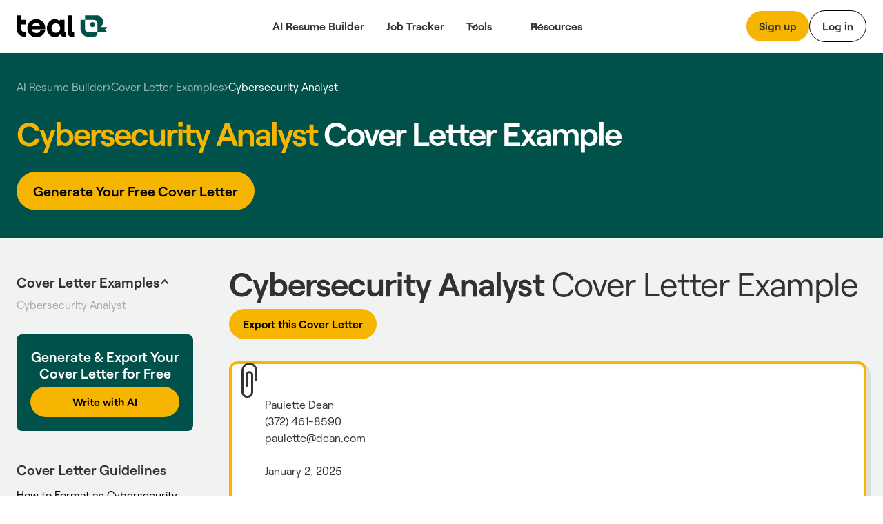

--- FILE ---
content_type: text/html
request_url: https://www.tealhq.com/cover-letter-example/cybersecurity-analyst
body_size: 25589
content:
<!DOCTYPE html><!-- Last Published: Fri Jan 16 2026 17:21:51 GMT+0000 (Coordinated Universal Time) --><html data-wf-domain="www.tealhq.com" data-wf-page="651970b4f71e28075bfea9ac" data-wf-site="62775a91cc3db44c787149de" lang="en" data-wf-collection="651970b3f71e28075bfea995" data-wf-item-slug="cybersecurity-analyst"><head><meta charset="utf-8"/><title>2025 Cybersecurity Analyst Cover Letter Example (+Free Template)</title><meta content="The best cover letter example we could find for the Cybersecurity Analyst role. Build off of this excellent sample to craft a memorable story in your next application." name="description"/><meta content="2025 Cybersecurity Analyst Cover Letter Example (+Free Template)" property="og:title"/><meta content="The best cover letter example we could find for the Cybersecurity Analyst role. Build off of this excellent sample to craft a memorable story in your next application." property="og:description"/><meta content="" property="og:image"/><meta content="2025 Cybersecurity Analyst Cover Letter Example (+Free Template)" property="twitter:title"/><meta content="The best cover letter example we could find for the Cybersecurity Analyst role. Build off of this excellent sample to craft a memorable story in your next application." property="twitter:description"/><meta content="" property="twitter:image"/><meta property="og:type" content="website"/><meta content="summary_large_image" name="twitter:card"/><meta content="width=device-width, initial-scale=1" name="viewport"/><link href="https://cdn.prod.website-files.com/62775a91cc3db44c787149de/css/thq-2bc57a.shared.14d4a30db.min.css" rel="stylesheet" type="text/css" integrity="sha384-FNSjDbPV+oOK7HKkSVi2qImb6pAsjRbuCaN0qHtqlsqdOKiKGgwEZ6imqGJbgx8C" crossorigin="anonymous"/><script type="text/javascript">!function(o,c){var n=c.documentElement,t=" w-mod-";n.className+=t+"js",("ontouchstart"in o||o.DocumentTouch&&c instanceof DocumentTouch)&&(n.className+=t+"touch")}(window,document);</script><link href="https://cdn.prod.website-files.com/62775a91cc3db44c787149de/62974e314b5eb9517ab13691_favicon.png" rel="shortcut icon" type="image/x-icon"/><link href="https://cdn.prod.website-files.com/62775a91cc3db44c787149de/64b5bdf99a666bb0da0b1908_teal_webclip.png" rel="apple-touch-icon"/><!-- WEBFLOW CUSTOM HEAD CODE START -->

<!-- Existing Google Tag Manager loader script (DO NOT DELETE) -->
<script>(function(w,d,s,l,i){w[l]=w[l]||[];w[l].push({'gtm.start':
    new Date().getTime(),event:'gtm.js'});var f=d.getElementsByTagName(s)[0],
    j=d.createElement(s),dl=l!='dataLayer'?'&l='+l:'';j.async=true;j.src=
    'https://www.googletagmanager.com/gtm.js?id='+i+dl;f.parentNode.insertBefore(j,f);
    })(window,document,'script','dataLayer','GTM-MKVKQS9');</script>
    <!-- End Google Tag Manager -->
    
    <!-- [Keep all your existing CSS styles - no changes needed] -->
    <style>
     .cms-button a:hover {
        background: transparent !important;
        color: #000 !important;
    }
    /* ... rest of your CSS ... */
    </style>
    
    <!-- Amplitude Browser SDK 2.0 with Proper Configuration -->
    <script src="https://cdn.amplitude.com/script/ad3ec3c5c3953686fe374308e2e68fe7.js"></script>
    <script>
    window.amplitude.init('ad3ec3c5c3953686fe374308e2e68fe7', {
      // Explicit autocapture configuration
      autocapture: {
        attribution: true,        // UTM tracking
        pageViews: true,          // Page view events
        sessions: true,           // Session tracking
        formInteractions: true,   // Form tracking
        fileDownloads: true,      // Download tracking
        elementInteractions: true // Disable element click tracking (you have custom)
      },
      
      // Enable remote configuration for Session Replay control
      sessionReplaySampleRate: 0,
      fetchRemoteConfig: true,
    });
    </script>
    
    <!-- Amplitude Web Experimentation (if needed) -->
    <script type="text/javascript" src="https://cdn.amplitude.com/script/ad3ec3c5c3953686fe374308e2e68fe7.experiment.js"></script>
    
    <!-- PREVIOUS PAGE TRACKING -->
    <script>
    (function() {
        var pageHistory = sessionStorage.getItem('page_history') || '';
        var currentPage = window.location.pathname;
        
        var pages = pageHistory.split('|').filter(function(p) { return p; });
        var previousPage = pages.length > 0 ? pages[pages.length - 1] : 'direct';
        
        window.previousPage = previousPage;
        
        var pageArray = pageHistory.split('|').filter(function(p) { return p; });
        pageArray.push(currentPage);
        if (pageArray.length > 5) pageArray = pageArray.slice(-5);
        sessionStorage.setItem('page_history', pageArray.join('|'));
    })();
    </script>
    
    <!-- Browser Type Identification -->
    <script src="https://cdnjs.cloudflare.com/ajax/libs/UAParser.js/1.0.37/ua-parser.min.js"></script>
    <script>
    document.addEventListener("DOMContentLoaded", function () {
        // Initialize UAParser
        var parser = new UAParser();
        var r = parser.getResult();
    
        // Get the user system details
        window.system = {
            browser: r.browser.name || "Unknown",
            browserVersion: r.browser.version || "Unknown",
            os: r.os.name || "Unknown",
            osVersion: r.os.version || "Unknown",
            deviceVendor: r.device.vendor || "Unknown",
            deviceType: r.device.type || "Unknown",
            deviceModel: r.device.model || "Unknown",
        };
    
        // Send to Amplitude as user properties
        var identify = new amplitude.Identify()
            .set('device_type', window.system.deviceType)
            .set('device_vendor', window.system.deviceVendor)
            .set('device_model', window.system.deviceModel)
            .set('browser', window.system.browser)
            .set('browser_version', window.system.browserVersion)
            .set('os', window.system.os)
            .set('os_version', window.system.osVersion)
            .setOnce('first_landing', window.location.pathname); // Consolidated here
        
        amplitude.identify(identify);
        
        // Track page:shown with all properties
        var eventProperties = {
            'page': "website" + window.location.pathname,
            'Full Url': window.location.href,
            'previous_page': window.previousPage || 'direct',
            system: {
                browserSize: {
                    width: window.innerWidth,
                    height: window.innerHeight,
                },
                screenSize: {
                    width: window.screen.width,
                    height: window.screen.height,
                },
            },
        };
        amplitude.track('page:shown', eventProperties);
    });
    </script>
    
    <!-- Conceptual Analytics v1 -->
    <script>
    (function(w,d,s,o,f){w['ConceptualAnalytics']=o;w[o]=w[o]||function(){
    (w[o].q=w[o].q||[]).push(arguments)};w[o].l=1*new Date();
    var js=d.createElement(s),fjs=d.getElementsByTagName(s)[0];
    js.async=1;js.src=f;fjs.parentNode.insertBefore(js,fjs);
    }(window,document,'script','ca','https://o3wtzy.tealhq.com/analytics/loader-v1.js?key=64b6c1a3a9919c8c5cb579c091611b3ef0282e974cdd278e5ed7fd9fa3f721d8'));
    </script>
    
    <!-- WEBFLOW CUSTOM HEAD CODE END --><link rel="canonical" href="https://www.tealhq.com/cover-letter-example/cybersecurity-analyst">
<!-- [Attributes by Finsweet] Table of Contents -->
<script defer src="https://cdn.jsdelivr.net/npm/@finsweet/attributes-toc@1/toc.js"></script></head><body><div data-w-id="a13ce6ee-ae2f-565a-431b-7fc261fc276d" data-animation="default" data-collapse="medium" data-duration="400" data-easing="ease" data-easing2="ease" role="banner" class="megamenu-navbar_component w-nav"><div class="w-embed"><style>
.balance, [balance] {text-wrap:balance;}
[pretty] {text-wrap:pretty;}
</style></div><div role="banner" class="navbar-megamenu_container"><a href="/" class="teal-navbar_logo-link w-nav-brand"><div class="uui-logo_component"><img src="https://cdn.prod.website-files.com/62775a91cc3db44c787149de/62775d8abf9f57629c567a0a_Group%201148.svg" loading="lazy" alt="Teal" class="uui-logo_logotype"/></div></a><nav role="navigation" class="n-navbar-megamenu_menu w-nav-menu"><div class="uui-navbar_menu-right"><div class="navbar-megamenu_button-wrapper"><a href="https://app.tealhq.com/sign-in" class="button-secondary-gray show-tablet w-inline-block"><div>Log in</div></a><a href="https://app.tealhq.com/sign-up" class="navbar-megamenu-button hide-on-mobile w-inline-block"><div>Sign up</div></a><a href="https://app.tealhq.com/sign-in" class="navbar-button-secondary hide-tablet w-inline-block"><div>Log in</div></a></div></div><div role="navigation" class="navbar-megamenu_menu-left"><a href="/tools/resume-builder" class="navbar-link-megamenu w-nav-link">AI Resume Builder</a><a href="/tools/job-tracker" class="navbar-link-megamenu w-nav-link">Job Tracker</a><div data-hover="true" data-delay="300" data-w-id="a13ce6ee-ae2f-565a-431b-7fc261fc2778" class="navbar-megamenu_menu-dropdown w-dropdown"><div role="button" class="navbar-megamenu_dropdown-toggle w-dropdown-toggle"><div aria-haspopup="true" class="uui-dropdown-icon w-embed"><svg width="20" height="20" viewBox="0 0 20 20" fill="none" xmlns="http://www.w3.org/2000/svg">
<path d="M5 7.5L10 12.5L15 7.5" stroke="currentColor" stroke-width="1.67" stroke-linecap="round" stroke-linejoin="round"/>
</svg></div><a role="button" href="#" class="navbar-dropdown-link">Tools</a></div><nav class="uui-navbar_dropdown-list w-dropdown-list"><div class="navbar-megamenu_container"><div class="uui-navbar_dropdown-content"><div class="navbar-megamenu_dropdown-content-left"><div class="navbar-megamenu_dropdown-link-list-more"><a href="/tools" class="navbar-megamenu_dropdown-link w-inline-block"><div class="navbar-megamenu_icon-wrapper"><div class="icon-featured-large"><svg xmlns="http://www.w3.org/2000/svg" width="100%" viewBox="0 0 44 42" fill="none" class="uui-icon-1x1-xsmall"><path fill-rule="evenodd" clip-rule="evenodd" d="M8 16.6242C8 13.3023 10.6929 10.6094 14.0148 10.6094H23.2375C26.5594 10.6094 29.2523 13.3023 29.2523 16.6242V29.9851C29.2523 33.3069 26.5594 35.9999 23.2375 35.9999H14.0148C10.6929 35.9999 8 33.307 8 29.9851V16.6242ZM14.0148 14.6192C12.9075 14.6192 12.0099 15.5169 12.0099 16.6242V29.9851C12.0099 31.0924 12.9075 31.99 14.0148 31.99H23.2375C24.3448 31.99 25.2424 31.0924 25.2424 29.9851V16.6242C25.2424 15.5169 24.3448 14.6192 23.2375 14.6192H14.0148Z" fill="#B58D47"></path><path fill-rule="evenodd" clip-rule="evenodd" d="M18.1884 9.13494H24.2294C25.9746 9.13494 27.5521 9.85304 28.6826 11.0099H31.2572C32.3645 11.0099 33.2622 11.9075 33.2622 13.0148V25.4454C33.2622 26.5527 32.3645 27.4503 31.2572 27.4503H30.4553V31.2492C30.4553 31.3198 30.4541 31.3901 30.4517 31.4602H31.2572C34.5791 31.4602 37.272 28.7673 37.272 25.4454V13.0148C37.272 9.69292 34.5791 7 31.2572 7H22.7848C20.9414 7 19.2918 7.8292 18.1884 9.13494Z" fill="#B58D47"></path><path fill-rule="evenodd" clip-rule="evenodd" d="M23.454 20.0809H13.7982V16.873H23.454V20.0809Z" fill="#B58D47"></path><path fill-rule="evenodd" clip-rule="evenodd" d="M23.454 24.9081H13.7982V21.7002H23.454V24.9081Z" fill="#B58D47"></path><path fill-rule="evenodd" clip-rule="evenodd" d="M23.454 29.7372H13.7982V26.5293H23.454V29.7372Z" fill="#B58D47"></path></svg></div></div><div class="navbar-megamenu_item-right"><div class="navbar-megamenu_item-heading">All Tools</div><div class="navbar-text-size-small">Powerful tools to move your career forward, from resume and cover letter builders to job tracking, interview practice, and salary negotiation.</div></div></a><a href="/tool/resume-job-description-match" class="navbar-megamenu_dropdown-link w-inline-block"><div class="navbar-megamenu_icon-wrapper"><div class="icon-featured-large"><div class="uui-icon-1x1-xsmall is-versmall w-embed"><svg width="60" height="72" viewBox="0 0 60 72" fill="none" xmlns="http://www.w3.org/2000/svg">
<path fill-rule="evenodd" clip-rule="evenodd" d="M60 71.5H0V63.5H60V71.5Z" fill="#2427AB"/>
<path fill-rule="evenodd" clip-rule="evenodd" d="M53.6025 10.2887L47.3118 3.99797L47.2781 3.96417C47.1358 3.82107 46.7557 3.43878 46.3587 3.10175C45.8529 2.67233 44.8245 1.87257 43.3069 1.37911C41.5004 0.791662 39.5542 0.790933 37.7472 1.37702C36.2293 1.86935 35.2002 2.66834 34.6941 3.09738C34.2969 3.43409 33.9165 3.81607 33.7741 3.95908L33.7741 3.95911L33.7404 3.99289L3.11072 34.5767L3.09823 34.5891C3.03854 34.6485 2.84141 34.8445 2.65515 35.0483C2.40281 35.3244 2.00943 35.7841 1.62255 36.4147C1.1282 37.2205 0.763879 38.0991 0.542991 39.0182C0.370124 39.7376 0.322774 40.3407 0.305673 40.7144C0.293056 40.9901 0.293643 41.268 0.293821 41.3523L0.293822 41.3523L0.293849 41.37L0.293857 47.6939L0.293756 47.7417L0.293756 47.7417C0.293177 47.9437 0.291634 48.483 0.334051 49.0021C0.388097 49.6636 0.549895 50.9571 1.2748 52.3798C2.13766 54.0733 3.51449 55.4501 5.20794 56.3129C6.63064 57.0378 7.92412 57.1997 8.5856 57.2537C9.10475 57.2961 9.64399 57.2946 9.84601 57.294H9.84607L9.89385 57.2939H16.9253L16.9431 57.2939H16.9433C17.029 57.2941 17.3108 57.2947 17.5902 57.2817C17.9689 57.2642 18.5811 57.2155 19.3106 57.0376C20.2423 56.8104 21.1316 56.4357 21.945 55.9278C22.5819 55.53 23.0444 55.126 23.3215 54.8673C23.5261 54.6762 23.7227 54.474 23.7822 54.4128L23.7947 54.4L53.6836 23.7829L53.7166 23.7493L53.7166 23.7493C53.8565 23.6069 54.2316 23.2248 54.562 22.8264C54.9837 22.3177 55.7642 21.2891 56.2403 19.7808C56.8079 17.9824 56.7963 16.0512 56.2071 14.2598C55.7129 12.7573 54.9201 11.7382 54.4922 11.2346C54.1572 10.8402 53.7775 10.4627 53.6359 10.322L53.6358 10.3219L53.6025 10.2887ZM39.393 9.65398C39.7891 9.25853 39.9871 9.0608 40.2153 8.98677C40.4161 8.92165 40.6324 8.92173 40.8331 8.987C41.0613 9.0612 41.2592 9.25908 41.6549 9.65483L47.9456 15.9455C48.3373 16.3373 48.5332 16.5331 48.6076 16.7594C48.6731 16.9584 48.6744 17.173 48.6113 17.3728C48.5396 17.5999 48.3461 17.7981 47.9591 18.1946L45.683 20.5261L37.1003 11.9433L39.393 9.65398ZM31.4392 17.5959L8.76333 40.2378C8.59007 40.4108 8.50344 40.4973 8.44148 40.5983C8.38655 40.6878 8.34607 40.7854 8.32153 40.8875C8.29385 41.0027 8.29385 41.1252 8.29385 41.37L8.29385 47.6939C8.29385 48.2539 8.29386 48.534 8.40285 48.7479C8.49872 48.936 8.6517 49.089 8.83986 49.1849C9.05378 49.2939 9.3338 49.2939 9.89385 49.2939H16.9253C17.1739 49.2939 17.2982 49.2939 17.415 49.2654C17.5185 49.2402 17.6173 49.1985 17.7077 49.1421C17.8097 49.0784 17.8965 48.9895 18.0702 48.8116L40.0943 26.251L31.4392 17.5959Z" fill="#2427AB"/>
</svg></div></div></div><div class="navbar-megamenu_item-right"><div class="navbar-megamenu_item-heading">Resume Job Description Match</div><div class="navbar-text-size-small">Quickly match and compare your existing resume to the job description of any role for a personalized Match Score.</div></div></a><a href="https://www.tealhq.com/tool/resume-bullet-point-generator" class="navbar-megamenu_dropdown-link w-inline-block"><div class="navbar-megamenu_icon-wrapper"><div class="icon-featured-large"><svg xmlns="http://www.w3.org/2000/svg" width="100%" viewBox="0 0 16 18" fill="none" class="uui-icon-1x1-xsmall is-versmall"><path fill-rule="evenodd" clip-rule="evenodd" d="M4.89534 0V0.979067H3.6715C1.64379 0.979067 0 2.62285 0 4.65057V13.9517C0 15.9794 1.64379 17.6232 3.6715 17.6232H11.9936C14.0213 17.6232 15.6651 15.9794 15.6651 13.9517V4.65057C15.6651 2.62285 14.0213 0.979067 11.9936 0.979067H10.7697V0H4.89534ZM3.6715 3.42673C2.9956 3.42673 2.44767 3.97466 2.44767 4.65057V13.9517C2.44767 14.6276 2.9956 15.1755 3.6715 15.1755H11.9936C12.6695 15.1755 13.2174 14.6276 13.2174 13.9517V4.65057C13.2174 3.97466 12.6695 3.42673 11.9936 3.42673H10.7697V4.4058H4.89534V3.42673H3.6715ZM9.05637 2.9372H6.6087V1.4686H9.05637V2.9372ZM5.8744 5.8744V7.83254H3.91627V5.8744H5.8744ZM11.7488 7.83254H6.85347V5.8744L11.7488 5.8744V7.83254ZM6.85347 10.7697H11.7488V8.8116H6.85347V10.7697ZM6.85347 13.7069L11.7488 13.7069V11.7488H6.85347V13.7069ZM5.8744 8.8116V10.7697H3.91627V8.8116H5.8744ZM5.8744 11.7488V13.7069H3.91627V11.7488H5.8744Z" fill="#E84E30"></path></svg></div></div><div class="navbar-megamenu_item-right"><div class="navbar-megamenu_item-heading">Resume Bullet Point Generator</div><div class="navbar-text-size-small">Generate metric-focused resume bullet points that highlight your biggest career achievements.</div></div></a></div><div class="navbar-megamenu_dropdown-link-list-more"><a href="https://www.tealhq.com/tool/resume-keyword-scanner" class="navbar-megamenu_dropdown-link w-inline-block"><div class="navbar-megamenu_icon-wrapper"><div class="icon-featured-large"><svg xmlns="http://www.w3.org/2000/svg" width="100%" viewBox="0 0 44 42" fill="none" class="uui-icon-1x1-xsmall"><rect x="16" y="11" width="21" height="4" rx="2" fill="#005149"></rect><rect x="7" y="11" width="5" height="4" rx="1" fill="#005149"></rect><rect x="16" y="19" width="21" height="4" rx="2" fill="#005149"></rect><rect x="7" y="19" width="5" height="4" rx="1" fill="#005149"></rect><rect x="16" y="27" width="21" height="4" rx="2" fill="#005149"></rect><rect x="7" y="27" width="5" height="4" rx="1" fill="#005149"></rect></svg></div></div><div class="navbar-megamenu_item-right"><div class="navbar-megamenu_item-heading">Resume Keyword Scanner</div><div class="navbar-text-size-small">Analyze and refine your resume keyword usage to align with the details of the job you&#x27;re applying for.</div></div></a><a href="https://www.tealhq.com/tool/resume-checker" class="navbar-megamenu_dropdown-link w-inline-block"><div class="navbar-megamenu_icon-wrapper"><div class="icon-featured-large"><div class="uui-icon-1x1-xsmall w-embed"><svg width="48" height="48" viewBox="0 0 48 48" fill="none" xmlns="http://www.w3.org/2000/svg">
<path fill-rule="evenodd" clip-rule="evenodd" d="M39.5 39V25H30.5V17H21.5V9H8.5V39H39.5ZM17.5 13H12.5V35H17.5V13ZM30.5 29V35H35.5V29H30.5ZM26.5 21H21.5V35H26.5V21Z" fill="#791E3F"/>
</svg></div></div></div><div class="navbar-megamenu_item-right"><div class="navbar-megamenu_item-heading">Resume Checker</div><div class="navbar-text-size-small">Quickly check your current resume score to see how it stacks up to the job you&#x27;re applying to.</div></div></a><a href="https://www.tealhq.com/tool/resume-summary-generator" class="navbar-megamenu_dropdown-link w-inline-block"><div class="navbar-megamenu_icon-wrapper"><div class="icon-featured-large"><div class="uui-icon-1x1-xsmall is-small w-embed"><svg width="72" height="73" viewBox="0 0 72 73" fill="none" xmlns="http://www.w3.org/2000/svg">
<path fill-rule="evenodd" clip-rule="evenodd" d="M61 0.5C63.2091 0.5 65 2.29086 65 4.5V7.5H68C70.2091 7.5 72 9.29086 72 11.5C72 13.7091 70.2091 15.5 68 15.5H65V18.5C65 20.7091 63.2091 22.5 61 22.5C58.7909 22.5 57 20.7091 57 18.5V15.5H54C51.7909 15.5 50 13.7091 50 11.5C50 9.29086 51.7909 7.5 54 7.5H57V4.5C57 2.29086 58.7909 0.5 61 0.5ZM11.402 56.0147C9.83992 57.5768 9.83991 60.1095 11.402 61.6716C12.9641 63.2337 15.4968 63.2337 17.0589 61.6716L36.2868 42.4436L30.6299 36.7868L11.402 56.0147ZM45.7868 32.9436L41.9436 36.7868L36.2868 31.1299L40.1299 27.2868C41.692 25.7247 44.2247 25.7247 45.7868 27.2868C47.3489 28.8489 47.3489 31.3815 45.7868 32.9436ZM52.8579 40.0147L24.1299 68.7426C18.6626 74.21 9.79828 74.21 4.33094 68.7426C-1.1364 63.2753 -1.1364 54.411 4.33094 48.9437L33.0589 20.2157C38.5262 14.7484 47.3905 14.7484 52.8579 20.2157C58.3252 25.6831 58.3252 34.5474 52.8579 40.0147ZM65 41.5C65 39.2909 63.2091 37.5 61 37.5C58.7909 37.5 57 39.2909 57 41.5V44.5H54C51.7909 44.5 50 46.2909 50 48.5C50 50.7091 51.7909 52.5 54 52.5H57V55.5C57 57.7091 58.7909 59.5 61 59.5C63.2091 59.5 65 57.7091 65 55.5V52.5H68C70.2091 52.5 72 50.7091 72 48.5C72 46.2909 70.2091 44.5 68 44.5H65V41.5ZM30 10.5C32.7614 10.5 35 8.26142 35 5.5C35 2.73858 32.7614 0.5 30 0.5C27.2386 0.5 25 2.73858 25 5.5C25 8.26142 27.2386 10.5 30 10.5Z" fill="#005149"/>
</svg></div></div></div><div class="navbar-megamenu_item-right"><div class="navbar-megamenu_item-heading">Resume Summary Generator</div><div class="navbar-text-size-small">Take your current resume to the next level and generate a tailored, attention-grabbing summary that makes an impact.</div></div></a></div></div></div></div></nav></div><div data-hover="true" data-delay="300" data-w-id="a13ce6ee-ae2f-565a-431b-7fc261fc27cb" class="navbar-megamenu_menu-dropdown w-dropdown"><div role="button" class="navbar-megamenu_dropdown-toggle w-dropdown-toggle"><div class="uui-dropdown-icon w-embed"><svg width="20" height="20" viewBox="0 0 20 20" fill="none" xmlns="http://www.w3.org/2000/svg">
<path d="M5 7.5L10 12.5L15 7.5" stroke="currentColor" stroke-width="1.67" stroke-linecap="round" stroke-linejoin="round"/>
</svg></div><div>Resources</div></div><nav class="uui-navbar_dropdown-list w-dropdown-list"><div class="navbar-megamenu_container"><div class="uui-navbar_dropdown-content"><div class="navbar-megamenu_heading career-resources">Career Resources</div><div class="navbar-megamenu_dropdown-content-more"><div class="navbar-megamenu_dropdown-link-list-more"><a id="w-node-a13ce6ee-ae2f-565a-431b-7fc261fc27d7-61fc276d" href="/career-hub" class="navbar-megamenu_dropdown-link w-inline-block"><div class="navbar-megamenu_icon-wrapper"><div class="icon-featured-small"><div class="uui-icon-1x1-xsmall w-embed"><svg width="32" height="32" viewBox="0 0 32 32" fill="none" xmlns="http://www.w3.org/2000/svg">
<path d="M9 14.6666V23C9 24.8409 10.4924 26.3333 12.3333 26.3333H19.6667C21.5076 26.3333 23 24.8409 23 23V14.6666" stroke="black" stroke-width="3.33333"/>
<path d="M27.6667 22.6667L27.6667 12" stroke="black" stroke-width="3.33333"/>
<path d="M5.25464 10.5093C4.69 10.7916 4.33333 11.3687 4.33333 12C4.33333 12.6313 4.69 13.2084 5.25464 13.4907L15.2546 18.4907C15.7239 18.7253 16.2761 18.7253 16.7454 18.4907L26.7454 13.4907C27.31 13.2084 27.6667 12.6313 27.6667 12C27.6667 11.3687 27.31 10.7916 26.7454 10.5093L16.7454 5.50929C16.2761 5.27468 15.7239 5.27468 15.2546 5.50929L5.25464 10.5093Z" stroke="black" stroke-width="3.33333" stroke-linejoin="round"/>
</svg></div></div></div><div class="navbar-megamenu_item-right"><div class="navbar-megamenu_item-heading">Career Hub</div><div class="navbar-text-size-small">Visit the blog to see job search strategies, resume tips, cover letter tactics, and more insights.</div></div></a><a href="https://www.tealhq.com/job-search" class="navbar-megamenu_dropdown-link w-inline-block"><div class="navbar-megamenu_icon-wrapper"><div class="icon-featured-small"><div class="uui-icon-1x1-xsmall w-embed"><svg width="32" height="32" viewBox="0 0 32 32" fill="none" xmlns="http://www.w3.org/2000/svg">
<path d="M8 28V21.3333C8 19.4924 9.49238 18 11.3333 18H20.6667C22.5076 18 24 19.4924 24 21.3333V28" stroke="black" stroke-width="3.33333"/>
<rect x="10.6667" y="5.66669" width="10.6667" height="10.6667" rx="3.33333" stroke="black" stroke-width="3.33333"/>
</svg></div></div></div><div class="navbar-megamenu_item-right"><div class="navbar-megamenu_item-heading">Tech Job Board</div><div class="navbar-text-size-small">Millions of jobs, daily updates, and curated job seeker insights to help you find the right role.</div></div></a><a href="/cover-letter-templates" class="navbar-megamenu_dropdown-link w-inline-block"><div class="navbar-megamenu_icon-wrapper"><div class="icon-featured-small"><div class="uui-icon-1x1-xsmall w-embed"><svg width="32" height="32" viewBox="0 0 32 32" fill="none" xmlns="http://www.w3.org/2000/svg">
<path d="M5.66667 11.6666C5.66667 9.82564 7.15906 8.33325 9.00001 8.33325H23C24.841 8.33325 26.3333 9.82564 26.3333 11.6666V17.6666C26.3333 19.5075 24.841 20.9999 23 20.9999H12.0635L8.94742 23.5979C7.64485 24.684 5.66667 23.7577 5.66667 22.0618V11.6666Z" stroke="black" stroke-width="3.33333"/>
<rect x="14" y="12.6667" width="4" height="4" rx="2" fill="black"/>
<rect x="9" y="12.6667" width="4" height="4" rx="2" fill="black"/>
<rect x="19" y="12.6667" width="4" height="4" rx="2" fill="black"/>
</svg></div></div></div><div class="navbar-megamenu_item-right"><div class="navbar-megamenu_item-heading">Cover Letter Templates</div><div class="navbar-text-size-small">Choose from over 100 professionally designed cover letter templates for your next application.</div></div></a><a href="/resume" class="navbar-megamenu_dropdown-link w-inline-block"><div class="navbar-megamenu_icon-wrapper"><div class="icon-featured-small"><div class="uui-icon-1x1-xsmall w-embed"><svg width="32" height="32" viewBox="0 0 32 32" fill="none" xmlns="http://www.w3.org/2000/svg">
<path d="M16 5C11.7658 5 8.33333 8.60177 8.33333 13.0448C8.33333 16.2176 10.0838 17.6282 12.6267 20.271V25C12.6267 26.1046 13.5221 27 14.6267 27H17.3733C18.4779 27 19.3733 26.1046 19.3733 25V20.271C21.9162 17.6282 23.6667 16.2176 23.6667 13.0448C23.6667 8.60177 20.2342 5 16 5Z" stroke="black" stroke-width="3.33333"/>
<path d="M12.6267 20.6667H19.0667" stroke="black" stroke-width="2.66667"/>
</svg></div></div></div><div class="navbar-megamenu_item-right"><div class="navbar-megamenu_item-heading">Resume Hub</div><div class="navbar-text-size-small">The complete resume guide to get you hired</div></div></a></div><div class="navbar-megamenu_dropdown-link-list-more"><a href="/resume-examples" class="navbar-megamenu_dropdown-link w-inline-block"><div class="navbar-megamenu_icon-wrapper"><div class="icon-featured-small"><div class="uui-icon-1x1-xsmall w-embed"><svg width="32" height="32" viewBox="0 0 32 32" fill="none" xmlns="http://www.w3.org/2000/svg">
<path fill-rule="evenodd" clip-rule="evenodd" d="M23.775 7.5C23.775 6.94772 23.3273 6.5 22.775 6.5H9.725C9.17272 6.5 8.725 6.94772 8.725 7.5L8.725 12.5C8.725 13.0523 9.17272 13.5 9.725 13.5H22.775C23.3273 13.5 23.775 13.0523 23.775 12.5V7.5ZM8.725 3.5C6.94388 3.5 5.5 4.84315 5.5 6.5V13.5C5.5 15.1569 6.94388 16.5 8.725 16.5H23.775C25.5561 16.5 27 15.1569 27 13.5V6.5C27 4.84315 25.5561 3.5 23.775 3.5H8.725Z" fill="black"/>
<path fill-rule="evenodd" clip-rule="evenodd" d="M12.5 21.7273C12.5 21.175 12.0523 20.7273 11.5 20.7273H9.5C8.94772 20.7273 8.5 21.175 8.5 21.7273V24.2727C8.5 24.825 8.94772 25.2727 9.5 25.2727H11.5C12.0523 25.2727 12.5 24.825 12.5 24.2727V21.7273ZM8.5 18C6.84315 18 5.5 19.221 5.5 20.7273V25.2727C5.5 26.779 6.84315 28 8.5 28H12.5C14.1569 28 15.5 26.779 15.5 25.2727V20.7273C15.5 19.221 14.1569 18 12.5 18H8.5Z" fill="black"/>
<path fill-rule="evenodd" clip-rule="evenodd" d="M24 21.7273C24 21.175 23.5523 20.7273 23 20.7273H21C20.4477 20.7273 20 21.175 20 21.7273V24.2727C20 24.825 20.4477 25.2727 21 25.2727H23C23.5523 25.2727 24 24.825 24 24.2727V21.7273ZM20 18C18.3431 18 17 19.221 17 20.7273V25.2727C17 26.779 18.3431 28 20 28H24C25.6569 28 27 26.779 27 25.2727V20.7273C27 19.221 25.6569 18 24 18H20Z" fill="black"/>
</svg></div></div></div><div class="navbar-megamenu_item-right"><div class="navbar-megamenu_item-heading">Resume Examples</div><div class="navbar-text-size-small">2,000+ resume examples and  job-specific templates to help your 2025 job search.</div></div></a><a href="/resume-templates" class="navbar-megamenu_dropdown-link w-inline-block"><div class="navbar-megamenu_icon-wrapper"><div class="icon-featured-small"><div class="uui-icon-1x1-xsmall w-embed"><svg width="32" height="32" viewBox="0 0 32 32" fill="none" xmlns="http://www.w3.org/2000/svg">
<path d="M11.3333 13H20.6667V9.66667H11.3333V13Z" fill="#000000"/>
<path d="M20.6667 17.6667H11.3333V14.3333H20.6667V17.6667Z" fill="#000000"/>
<path d="M11.3333 22.3333H20.6667V19H11.3333V22.3333Z" fill="#000000"/>
<path fill-rule="evenodd" clip-rule="evenodd" d="M11 4C8.23858 4 6 6.23858 6 9V23C6 25.7614 8.23858 28 11 28H21C23.7614 28 26 25.7614 26 23V9C26 6.23858 23.7614 4 21 4H11ZM9.33333 9C9.33333 8.07953 10.0795 7.33333 11 7.33333H21C21.9205 7.33333 22.6667 8.07953 22.6667 9V23C22.6667 23.9205 21.9205 24.6667 21 24.6667H11C10.0795 24.6667 9.33333 23.9205 9.33333 23V9Z" fill="#000000"/>
</svg></div></div></div><div class="navbar-megamenu_item-right"><div class="navbar_item-title-wrapper"><div class="navbar-megamenu_item-heading">Resume Templates</div></div><div class="navbar-text-size-small">Hit the ground running with an official Teal resume template designed with best practices. </div></div></a><a href="/resume-synonyms" class="navbar-megamenu_dropdown-link w-inline-block"><div class="navbar-megamenu_icon-wrapper"><div class="icon-featured-small"><div class="uui-icon-1x1-xsmall w-embed"><svg width="32" height="32" viewBox="0 0 32 32" fill="none" xmlns="http://www.w3.org/2000/svg">
<path fill-rule="evenodd" clip-rule="evenodd" d="M11 4C8.23858 4 6 6.23858 6 9V23C6 25.7614 8.23858 28 11 28H21C23.7614 28 26 25.7614 26 23V9C26 6.23858 23.7614 4 21 4H11ZM9.33333 9C9.33333 8.07953 10.0795 7.33333 11 7.33333H21C21.9205 7.33333 22.6667 8.07953 22.6667 9V23C22.6667 23.9205 21.9205 24.6667 21 24.6667H11C10.0795 24.6667 9.33333 23.9205 9.33333 23V9Z" fill="black"/>
<path d="M14.4 13.2C14.4 12.36 14.96 11.8 15.8 11.8C16.64 11.8 17.2 12.36 17.2 13.2C17.2 14.04 16.64 14.6 15.8 14.6H14.4V18.8H17.2V17.12C18.88 16.56 20 15.02 20 13.2C20 10.82 18.18 9 15.8 9C13.42 9 11.6 10.82 11.6 13.2H14.4Z" fill="black"/>
<path d="M14.4 20.2H17.2V23H14.4V20.2Z" fill="black"/>
</svg></div></div></div><div class="navbar-megamenu_item-right"><div class="navbar-megamenu_item-heading">Resume Synonyms</div><div class="navbar-text-size-small">Use our library of 900+ synonyms to find the perfect words for your next resume.</div></div></a></div><div class="navbar-megamenu_dropdown-link-list-more"><a href="/cover-letter-examples" class="navbar-megamenu_dropdown-link w-inline-block"><div class="navbar-megamenu_icon-wrapper"><div class="icon-featured-small"><div class="uui-icon-1x1-xsmall w-embed"><svg width="32" height="32" viewBox="0 0 32 32" fill="none" xmlns="http://www.w3.org/2000/svg">
<path d="M8.66663 3.77783C6.58885 3.77783 4.99995 5.36672 4.99995 7.4445V24.5556C4.99995 26.6334 6.58885 28.2223 8.66663 28.2223H25.254C26.2183 28.2223 27 27.4406 27 26.4763V5.52387C27 4.55956 26.2183 3.77783 25.254 3.77783H8.66663ZM7.4444 24.5556V7.4445C7.4444 6.71117 7.93329 6.22228 8.66663 6.22228H9.88885V25.7779H8.66663C7.93329 25.7779 7.4444 25.289 7.4444 24.5556ZM24.5555 24.9049C24.5555 25.387 24.1647 25.7779 23.6825 25.7779H12.3333V6.22228H23.6825C24.1647 6.22228 24.5555 6.61314 24.5555 7.0953V24.9049Z" fill="black" stroke="black" stroke-width="0.2"/>
<path d="M17.2222 13.5556C17.2222 12.8223 17.7111 12.3334 18.4444 12.3334C19.1778 12.3334 19.6667 12.8223 19.6667 13.5556C19.6667 14.2889 19.1778 14.7778 18.4444 14.7778H17.2222V18.4445H19.6667V16.9778C21.1333 16.4889 22.1111 15.1445 22.1111 13.5556C22.1111 11.4778 20.5222 9.88892 18.4444 9.88892C16.3667 9.88892 14.7778 11.4778 14.7778 13.5556H17.2222Z" fill="black"/>
<path d="M17.2222 19.6667H19.6667V22.1112H17.2222V19.6667Z" fill="black"/>
</svg></div></div></div><div class="navbar-megamenu_item-right"><div class="navbar_item-title-wrapper"><div class="navbar-megamenu_item-heading">Cover Letter Examples</div></div><div class="navbar-text-size-small">1,500+ cover letter examples to help you craft a meaningful narrative in your next application.</div></div></a><a href="/cv-examples" class="navbar-megamenu_dropdown-link w-inline-block"><div class="navbar-megamenu_icon-wrapper"><div class="icon-featured-small"><div class="uui-icon-1x1-xsmall w-embed"><svg width="32" height="32" viewBox="0 0 32 32" fill="none" xmlns="http://www.w3.org/2000/svg">
<path d="M11.3333 13H20.6667V9.66667H11.3333V13Z" fill="#000000"/>
<path d="M20.6667 17.6667H11.3333V14.3333H20.6667V17.6667Z" fill="#000000"/>
<path d="M11.3333 22.3333H20.6667V19H11.3333V22.3333Z" fill="#000000"/>
<path fill-rule="evenodd" clip-rule="evenodd" d="M11 4C8.23858 4 6 6.23858 6 9V23C6 25.7614 8.23858 28 11 28H21C23.7614 28 26 25.7614 26 23V9C26 6.23858 23.7614 4 21 4H11ZM9.33333 9C9.33333 8.07953 10.0795 7.33333 11 7.33333H21C21.9205 7.33333 22.6667 8.07953 22.6667 9V23C22.6667 23.9205 21.9205 24.6667 21 24.6667H11C10.0795 24.6667 9.33333 23.9205 9.33333 23V9Z" fill="#000000"/>
</svg></div></div></div><div class="navbar-megamenu_item-right"><div class="navbar-megamenu_item-heading">CV Examples</div><div class="navbar-text-size-small">Explore 1,500+ CV samples and formatting tips to land your next interview faster.</div></div></a><a href="/career-paths" class="navbar-megamenu_dropdown-link w-inline-block"><div class="navbar-megamenu_icon-wrapper"><div class="icon-featured-small"><div class="uui-icon-1x1-xsmall w-embed"><svg width="32" height="32" viewBox="0 0 32 32" fill="none" xmlns="http://www.w3.org/2000/svg">
<path d="M16 5C11.7658 5 8.33333 8.60177 8.33333 13.0448C8.33333 16.2176 10.0838 17.6282 12.6267 20.271V25C12.6267 26.1046 13.5221 27 14.6267 27H17.3733C18.4779 27 19.3733 26.1046 19.3733 25V20.271C21.9162 17.6282 23.6667 16.2176 23.6667 13.0448C23.6667 8.60177 20.2342 5 16 5Z" stroke="black" stroke-width="3.33333"/>
<path d="M12.6267 20.6667H19.0667" stroke="black" stroke-width="2.66667"/>
</svg></div></div></div><div class="navbar-megamenu_item-right"><div class="navbar-megamenu_item-heading">Career Paths</div><div class="navbar-text-size-small">Discover your ideal career path with our in-depth career guides for over 500 roles.</div></div></a></div></div></div></div></nav></div></div></nav><div class="div-block-82"><a href="https://app.tealhq.com/sign-up" class="navbar-megamenu-button mobile w-inline-block"><div>Sign up</div></a><div class="uui-navbar_menu-button w-nav-button"><div class="menu-icon_component"><div class="menu-icon_line-top"></div><div class="menu-icon_line-middle"><div class="menu-icon_line-middle-inner"></div></div><div class="menu-icon_line-bottom"></div></div></div></div></div></div><div class="background-color--teal"><section class="u--section"><div class="u--container"><div class="breadcumb-wrapper s--margin-bottom--2rem"><a href="https://www.tealhq.com/tools/resume-builder" class="breadcrumb-link-white">AI Resume Builder</a><div class="breadcrumb-icon hide w-embed"><svg width="6" height="10" viewBox="0 0 6 10" fill="none" xmlns="http://www.w3.org/2000/svg">
<path fill-rule="evenodd" clip-rule="evenodd" d="M0.220051 8.21994C-0.0731993 8.51319 -0.0731993 8.98719 0.220051 9.28044C0.513301 9.57369 0.987301 9.57369 1.28055 9.28044L5.03055 5.53044C5.3238 5.23719 5.3238 4.76319 5.03055 4.46994L1.28055 0.719937C0.987301 0.426687 0.513301 0.426687 0.220051 0.719937C-0.0731993 1.01319 -0.0731993 1.48719 0.220051 1.78044L3.4398 5.00019L0.220051 8.21994Z" fill="currentColor"/>
</svg></div><a href="/find-jobs" id="NavLink" class="breadcrumb-link hide">Job List</a><div class="breadcrumb-icon w-embed"><svg width="6" height="10" viewBox="0 0 6 10" fill="none" xmlns="http://www.w3.org/2000/svg">
<path fill-rule="evenodd" clip-rule="evenodd" d="M0.220051 8.21994C-0.0731993 8.51319 -0.0731993 8.98719 0.220051 9.28044C0.513301 9.57369 0.987301 9.57369 1.28055 9.28044L5.03055 5.53044C5.3238 5.23719 5.3238 4.76319 5.03055 4.46994L1.28055 0.719937C0.987301 0.426687 0.513301 0.426687 0.220051 0.719937C-0.0731993 1.01319 -0.0731993 1.48719 0.220051 1.78044L3.4398 5.00019L0.220051 8.21994Z" fill="currentColor"/>
</svg></div><a href="/cover-letter-examples" class="breadcrumb-link-white">Cover Letter Examples</a><div class="breadcrumb-icon w-embed"><svg width="6" height="10" viewBox="0 0 6 10" fill="none" xmlns="http://www.w3.org/2000/svg">
<path fill-rule="evenodd" clip-rule="evenodd" d="M0.220051 8.21994C-0.0731993 8.51319 -0.0731993 8.98719 0.220051 9.28044C0.513301 9.57369 0.987301 9.57369 1.28055 9.28044L5.03055 5.53044C5.3238 5.23719 5.3238 4.76319 5.03055 4.46994L1.28055 0.719937C0.987301 0.426687 0.513301 0.426687 0.220051 0.719937C-0.0731993 1.01319 -0.0731993 1.48719 0.220051 1.78044L3.4398 5.00019L0.220051 8.21994Z" fill="currentColor"/>
</svg></div><a href="/cover-letter-example/cybersecurity-analyst" aria-current="page" class="breadcrumb-link-white active w--current">Cybersecurity Analyst</a></div><div class="s--margin-bottom--2rem w-embed"><h1 class="text-color-white balance">
	<span class="text-color-yellow">
  	Cybersecurity Analyst 
  </span> 
Cover Letter Example
</h1></div><div class="m-flex-h"><a href="https://app.tealhq.com/sign-up" class="button is-large on-green text-color-black w-button">Generate Your Free Cover Letter</a></div></div></section></div><div class="background-color--chickadee-grey"><section class="u--section"><div class="u--container"><div class="cle-content_inner"><div class="cle-content_sidebar"><div class="cld-sidebar_ad"><div data-w-id="88ac20ef-8360-5879-b706-7dafb9c1675e" class="w-layout-hflex cle-content_sidebar-dropdown"><h4>Cover Letter Examples</h4><div class="icon w-icon-dropdown-toggle"></div></div><div class="anchor-element"><div class="anchor-left"><div class="anchor-links"><div class="w-dyn-list"><div role="list" class="w-dyn-items"><div role="listitem" class="w-dyn-item"><div class="w-embed"><a href="#cybersecurity-analyst" class="anchor-2-link-button">Cybersecurity Analyst</a>
<div class="spacer-xsmall"></div></div></div></div></div></div></div></div><a href="https://app.tealhq.com/sign-up" class="sidebar-list_cta-ad is-teal is-margin-small w-inline-block"><div class="hub-ad-text">Generate &amp; Export Your Cover Letter for Free</div><div class="spacer-small"></div><div class="hub-ad-cta">Write with AI</div></a><div class="spacer-medium"></div><div class="w-layout-hflex cle-content_sidebar-label"><h4>Cover Letter Guidelines</h4></div><div><div class="anchor-left"><div class="anchor-links"><a href="#how-to-format" class="anchor-2-link-button active-link w-inline-block"><div class="w-embed">How to Format an Cybersecurity Analyst Cover Letter</div></a><a href="#cover-letter-header" class="anchor-2-link-button push-left w-inline-block"><div class="w-embed">Cover Letter Header</div></a><a href="#cover-letter-greeting" class="anchor-2-link-button push-left w-inline-block"><div class="w-embed">Cover Letter Greeting</div></a><a href="#cover-letter-intro" class="anchor-2-link-button push-left w-inline-block"><div class="w-embed">Cover Letter Introduction</div></a><a href="#cover-letter-body" class="anchor-2-link-button push-left w-inline-block"><div class="w-embed">Cover Letter Body</div></a><a href="#cover-letter-closing" class="anchor-2-link-button push-left w-inline-block"><div class="w-embed">Cover Letter Closing</div></a><a href="#cover-letter-faqs" class="anchor-2-link-button w-inline-block"><div class="w-embed">Cover Letter FAQs</div></a><a href="#cover-letter-related" class="anchor-2-link-button w-inline-block"><div class="w-embed">Related Cover Letters</div></a></div></div></div></div></div><div class="cle-content_main-wrapper"><div class="w-dyn-list"><div role="list" class="cle_collection-list w-dyn-items"><div role="listitem" class="cle_collection-item w-dyn-item"><div id="cover-letter-example" class="cle-content_anchor w-embed"><div id="cybersecurity-analyst"></div></div><div id="tasks-responsibilities" class="w-embed"><h2 class="synonym_h2-light"><span class="synonym_word-h2">Cybersecurity Analyst</span> Cover Letter Example</h2></div><div class="spacer-small"></div><a href="https://app.tealhq.com/sign-up" class="button text-color-black w-button">Export this Cover Letter</a><div class="spacer-medium"></div><div class="cle-content_doc-component"><img src="https://cdn.prod.website-files.com/62775a91cc3db44c787149de/6523efcfc12f787d328a029d_doc_clip.svg" loading="lazy" width="56" alt="" class="cle-content_doc-clip"/><div data-w-id="7db90d1a-2108-f3df-a42e-48eef773c262" class="cle-content_doc-wrapper"><div class="cle-content_rich-text w-richtext">Paulette Dean<br>
(372) 461-8590<br>
<a href="/cdn-cgi/l/email-protection" class="__cf_email__" data-cfemail="7d0d1c0811180909183d19181c13531e1210">[email&#160;protected]</a><br><br>
January 2, 2025<br><br>
Wayne Padilla<br>
Hiring Manager<br>
DigitalDrift<br><br>
Dear Wayne Padilla,<br><br>
I am writing to express my strong interest in the Cybersecurity Analyst position at DigitalDrift. With a solid background in cybersecurity and a passion for protecting organizations from digital threats, I am confident that my skills and experience make me an excellent fit for this role.<br><br>
As a cybersecurity professional with over five years of experience, I have developed a deep understanding of the evolving landscape of cyber threats and the importance of proactive defense measures. I have successfully implemented and managed security systems, conducted vulnerability assessments, and responded to incidents to minimize potential risks. My strong analytical skills and attention to detail have allowed me to identify and address vulnerabilities in complex networks, ensuring the confidentiality, integrity, and availability of critical data.<br><br>
What excites me the most about the Cybersecurity Analyst position at DigitalDrift is the opportunity to work with a dynamic team in a fast-paced environment. I am drawn to the company's commitment to innovation and its dedication to staying ahead of emerging threats. DigitalDrift's reputation for excellence in cybersecurity solutions aligns perfectly with my career goals and aspirations.<br><br>
In my previous role as a Cybersecurity Analyst at XYZ Corporation, I played a key role in developing and implementing a comprehensive security program. I collaborated with cross-functional teams to assess risks, design security controls, and educate employees on best practices. My ability to communicate complex technical concepts to non-technical stakeholders has been instrumental in fostering a culture of security awareness within the organization.<br><br>
I am particularly impressed with DigitalDrift's focus on continuous learning and professional development. The company's commitment to investing in its employees' growth aligns perfectly with my own values. I am eager to contribute my expertise and expand my knowledge in a challenging and supportive environment.<br><br>
In closing, I am excited about the opportunity to join DigitalDrift and contribute to its mission of safeguarding organizations from cyber threats. My strong technical skills, dedication to excellence, and passion for cybersecurity make me a valuable asset to your team. Thank you for considering my application. I look forward to the possibility of discussing how my qualifications align with DigitalDrift's needs in more detail.<br><br>
Sincerely,<br><br>
Paulette Dean
</div><div class="hide w-embed"><style>


  .cls-content_doc-component::-webkit-scrollbar {
    width: 0.5em;
  }

  .cls-content_doc-component::-webkit-scrollbar-track {
    box-shadow: inset 0 0 6px rgba(0, 0, 0, 0.3);
  }

  .cls-content_doc-component::-webkit-scrollbar-thumb {
    background-color: darkgrey;
    outline: 1px solid slategrey;
  }


</style></div></div></div><div class="spacer-large"></div></div></div></div></div></div></div></section></div><section class="u--section"><div class="u--container"><div class="cle-content_inner"><div class="cle-content_sidebar"><div class="cld-sidebar_ad"><div data-w-id="fbb709ed-d566-59a4-3ad1-d46a4464b72a" class="w-layout-hflex cle-content_sidebar-dropdown"><h4>Cover Letter Examples</h4><div class="icon is-hidden w-icon-dropdown-toggle"></div></div><div class="anchor-element is-hidden"><div class="anchor-left"><div class="anchor-links"><div class="w-dyn-list"><div role="list" class="cle_collection-list w-dyn-items"><div role="listitem" class="cle_collection-item w-dyn-item"><a href="#" class="anchor-2-link-button active-link w-inline-block"><div>Special Ed Instructional Aide</div></a></div><div role="listitem" class="cle_collection-item w-dyn-item"><a href="#" class="anchor-2-link-button active-link w-inline-block"><div>Small Business Owner</div></a></div><div role="listitem" class="cle_collection-item w-dyn-item"><a href="#" class="anchor-2-link-button active-link w-inline-block"><div>Senior VFX Artist</div></a></div><div role="listitem" class="cle_collection-item w-dyn-item"><a href="#" class="anchor-2-link-button active-link w-inline-block"><div>Senior Retail Buyer</div></a></div><div role="listitem" class="cle_collection-item w-dyn-item"><a href="#" class="anchor-2-link-button active-link w-inline-block"><div>Senior KYC Analyst</div></a></div><div role="listitem" class="cle_collection-item w-dyn-item"><a href="#" class="anchor-2-link-button active-link w-inline-block"><div>Senior Credit Analyst</div></a></div><div role="listitem" class="cle_collection-item w-dyn-item"><a href="#" class="anchor-2-link-button active-link w-inline-block"><div>Senior Copy Editor</div></a></div><div role="listitem" class="cle_collection-item w-dyn-item"><a href="#" class="anchor-2-link-button active-link w-inline-block"><div>Senior Buyer</div></a></div><div role="listitem" class="cle_collection-item w-dyn-item"><a href="#" class="anchor-2-link-button active-link w-inline-block"><div>Senior AML Analyst</div></a></div><div role="listitem" class="cle_collection-item w-dyn-item"><a href="#" class="anchor-2-link-button active-link w-inline-block"><div>SAP FICO Consultant</div></a></div><div role="listitem" class="cle_collection-item w-dyn-item"><a href="#" class="anchor-2-link-button active-link w-inline-block"><div>Retail Sales Clerk</div></a></div><div role="listitem" class="cle_collection-item w-dyn-item"><a href="#" class="anchor-2-link-button active-link w-inline-block"><div>Registered Behavior Technician</div></a></div><div role="listitem" class="cle_collection-item w-dyn-item"><a href="#" class="anchor-2-link-button active-link w-inline-block"><div>NOC Tier 1 Engineer</div></a></div><div role="listitem" class="cle_collection-item w-dyn-item"><a href="#" class="anchor-2-link-button active-link w-inline-block"><div>NOC Support Engineer</div></a></div><div role="listitem" class="cle_collection-item w-dyn-item"><a href="#" class="anchor-2-link-button active-link w-inline-block"><div>New Realtor</div></a></div><div role="listitem" class="cle_collection-item w-dyn-item"><a href="#" class="anchor-2-link-button active-link w-inline-block"><div>Licensed Realtor</div></a></div><div role="listitem" class="cle_collection-item w-dyn-item"><a href="#" class="anchor-2-link-button active-link w-inline-block"><div>Lead Credit Analyst</div></a></div><div role="listitem" class="cle_collection-item w-dyn-item"><a href="#" class="anchor-2-link-button active-link w-inline-block"><div>Lead Copy Editor</div></a></div><div role="listitem" class="cle_collection-item w-dyn-item"><a href="#" class="anchor-2-link-button active-link w-inline-block"><div>Junior Visual Effects Artist</div></a></div><div role="listitem" class="cle_collection-item w-dyn-item"><a href="#" class="anchor-2-link-button active-link w-inline-block"><div>Junior Credit Analyst</div></a></div><div role="listitem" class="cle_collection-item w-dyn-item"><a href="#" class="anchor-2-link-button active-link w-inline-block"><div>High School Student with No Experience</div></a></div><div role="listitem" class="cle_collection-item w-dyn-item"><a href="#" class="anchor-2-link-button active-link w-inline-block"><div>High School Student First Job</div></a></div><div role="listitem" class="cle_collection-item w-dyn-item"><a href="#" class="anchor-2-link-button active-link w-inline-block"><div>High School Senior</div></a></div><div role="listitem" class="cle_collection-item w-dyn-item"><a href="#" class="anchor-2-link-button active-link w-inline-block"><div>High School Graduate</div></a></div><div role="listitem" class="cle_collection-item w-dyn-item"><a href="#" class="anchor-2-link-button active-link w-inline-block"><div>Fresher Back Office Assistant</div></a></div><div role="listitem" class="cle_collection-item w-dyn-item"><a href="#" class="anchor-2-link-button active-link w-inline-block"><div>Freelance Copy Editor</div></a></div><div role="listitem" class="cle_collection-item w-dyn-item"><a href="#" class="anchor-2-link-button active-link w-inline-block"><div>Entry Level KYC Analyst</div></a></div><div role="listitem" class="cle_collection-item w-dyn-item"><a href="#" class="anchor-2-link-button active-link w-inline-block"><div>Entry Level Credit Analyst</div></a></div><div role="listitem" class="cle_collection-item w-dyn-item"><a href="#" class="anchor-2-link-button active-link w-inline-block"><div>Entry Level Copy Editor</div></a></div><div role="listitem" class="cle_collection-item w-dyn-item"><a href="#" class="anchor-2-link-button active-link w-inline-block"><div>Entry Level AML Analyst</div></a></div><div role="listitem" class="cle_collection-item w-dyn-item"><a href="#" class="anchor-2-link-button active-link w-inline-block"><div>Ecommerce Business Owner</div></a></div><div role="listitem" class="cle_collection-item w-dyn-item"><a href="#" class="anchor-2-link-button active-link w-inline-block"><div>Credit Analyst Intern</div></a></div><div role="listitem" class="cle_collection-item w-dyn-item"><a href="#" class="anchor-2-link-button active-link w-inline-block"><div>Consumer Credit Analyst</div></a></div><div role="listitem" class="cle_collection-item w-dyn-item"><a href="#" class="anchor-2-link-button active-link w-inline-block"><div>Commercial Credit Analyst</div></a></div><div role="listitem" class="cle_collection-item w-dyn-item"><a href="#" class="anchor-2-link-button active-link w-inline-block"><div>Bilingual Instructional Aide</div></a></div><div role="listitem" class="cle_collection-item w-dyn-item"><a href="#" class="anchor-2-link-button active-link w-inline-block"><div>Beginner Sales Clerk</div></a></div><div role="listitem" class="cle_collection-item w-dyn-item"><a href="#" class="anchor-2-link-button active-link w-inline-block"><div>Associate Buyer</div></a></div><div role="listitem" class="cle_collection-item w-dyn-item"><a href="#" class="anchor-2-link-button active-link w-inline-block"><div>Assistant Copy Editor</div></a></div><div role="listitem" class="cle_collection-item w-dyn-item"><a href="#" class="anchor-2-link-button active-link w-inline-block"><div>Assistant Buyer</div></a></div><div role="listitem" class="cle_collection-item w-dyn-item"><a href="#" class="anchor-2-link-button active-link w-inline-block"><div>AML Investigations Analyst</div></a></div><div role="listitem" class="cle_collection-item w-dyn-item"><a href="#" class="anchor-2-link-button active-link w-inline-block"><div>Warehouse Lead</div></a></div><div role="listitem" class="cle_collection-item w-dyn-item"><a href="#" class="anchor-2-link-button active-link w-inline-block"><div>Warehouse Associate</div></a></div><div role="listitem" class="cle_collection-item w-dyn-item"><a href="#" class="anchor-2-link-button active-link w-inline-block"><div>Visual Merchandiser</div></a></div><div role="listitem" class="cle_collection-item w-dyn-item"><a href="#" class="anchor-2-link-button active-link w-inline-block"><div>VFX Artist</div></a></div><div role="listitem" class="cle_collection-item w-dyn-item"><a href="#" class="anchor-2-link-button active-link w-inline-block"><div>UPS Package Handler</div></a></div><div role="listitem" class="cle_collection-item w-dyn-item"><a href="#" class="anchor-2-link-button active-link w-inline-block"><div>Team Lead</div></a></div><div role="listitem" class="cle_collection-item w-dyn-item"><a href="#" class="anchor-2-link-button active-link w-inline-block"><div>Superintendent</div></a></div><div role="listitem" class="cle_collection-item w-dyn-item"><a href="#" class="anchor-2-link-button active-link w-inline-block"><div>Storekeeper</div></a></div><div role="listitem" class="cle_collection-item w-dyn-item"><a href="#" class="anchor-2-link-button active-link w-inline-block"><div>Small Business Manager</div></a></div><div role="listitem" class="cle_collection-item w-dyn-item"><a href="#" class="anchor-2-link-button active-link w-inline-block"><div>Small Business Consultant</div></a></div><div role="listitem" class="cle_collection-item w-dyn-item"><a href="#" class="anchor-2-link-button active-link w-inline-block"><div>Shipping Receiving Clerk</div></a></div><div role="listitem" class="cle_collection-item w-dyn-item"><a href="#" class="anchor-2-link-button active-link w-inline-block"><div>Service Engineer</div></a></div><div role="listitem" class="cle_collection-item w-dyn-item"><a href="#" class="anchor-2-link-button active-link w-inline-block"><div>Service Desk Technician</div></a></div><div role="listitem" class="cle_collection-item w-dyn-item"><a href="#" class="anchor-2-link-button active-link w-inline-block"><div>Service Desk Analyst</div></a></div><div role="listitem" class="cle_collection-item w-dyn-item"><a href="#" class="anchor-2-link-button active-link w-inline-block"><div>Service Advisor</div></a></div><div role="listitem" class="cle_collection-item w-dyn-item"><a href="#" class="anchor-2-link-button active-link w-inline-block"><div>Security Guard</div></a></div><div role="listitem" class="cle_collection-item w-dyn-item"><a href="#" class="anchor-2-link-button active-link w-inline-block"><div>Sales Clerk</div></a></div><div role="listitem" class="cle_collection-item w-dyn-item"><a href="#" class="anchor-2-link-button active-link w-inline-block"><div>Retail Assistant</div></a></div><div role="listitem" class="cle_collection-item w-dyn-item"><a href="#" class="anchor-2-link-button active-link w-inline-block"><div>Realtor</div></a></div><div role="listitem" class="cle_collection-item w-dyn-item"><a href="#" class="anchor-2-link-button active-link w-inline-block"><div>PMO Manager</div></a></div><div role="listitem" class="cle_collection-item w-dyn-item"><a href="#" class="anchor-2-link-button active-link w-inline-block"><div>Physiotherapist</div></a></div><div role="listitem" class="cle_collection-item w-dyn-item"><a href="#" class="anchor-2-link-button active-link w-inline-block"><div>NOC Engineer</div></a></div><div role="listitem" class="cle_collection-item w-dyn-item"><a href="#" class="anchor-2-link-button active-link w-inline-block"><div>Material Handler</div></a></div><div role="listitem" class="cle_collection-item w-dyn-item"><a href="#" class="anchor-2-link-button active-link w-inline-block"><div>Marine Engineer</div></a></div><div role="listitem" class="cle_collection-item w-dyn-item"><a href="#" class="anchor-2-link-button active-link w-inline-block"><div>Manual Tester</div></a></div><div role="listitem" class="cle_collection-item w-dyn-item"><a href="#" class="anchor-2-link-button active-link w-inline-block"><div>Licensed Vocational Nurse</div></a></div><div role="listitem" class="cle_collection-item w-dyn-item"><a href="#" class="anchor-2-link-button active-link w-inline-block"><div>Licensed Insurance Agent</div></a></div><div role="listitem" class="cle_collection-item w-dyn-item"><a href="#" class="anchor-2-link-button active-link w-inline-block"><div>KYC Analyst</div></a></div><div role="listitem" class="cle_collection-item w-dyn-item"><a href="#" class="anchor-2-link-button active-link w-inline-block"><div>Inventory Clerk</div></a></div><div role="listitem" class="cle_collection-item w-dyn-item"><a href="#" class="anchor-2-link-button active-link w-inline-block"><div>Insurance Customer Service Representative</div></a></div><div role="listitem" class="cle_collection-item w-dyn-item"><a href="#" class="anchor-2-link-button active-link w-inline-block"><div>Instructional Aide</div></a></div><div role="listitem" class="cle_collection-item w-dyn-item"><a href="#" class="anchor-2-link-button active-link w-inline-block"><div>High School</div></a></div><div role="listitem" class="cle_collection-item w-dyn-item"><a href="#" class="anchor-2-link-button active-link w-inline-block"><div>Front Office Assistant</div></a></div><div role="listitem" class="cle_collection-item w-dyn-item"><a href="#" class="anchor-2-link-button active-link w-inline-block"><div>File Clerk</div></a></div><div role="listitem" class="cle_collection-item w-dyn-item"><a href="#" class="anchor-2-link-button active-link w-inline-block"><div>Field Service Technician</div></a></div><div role="listitem" class="cle_collection-item w-dyn-item"><a href="#" class="anchor-2-link-button active-link w-inline-block"><div>FICO Consultant</div></a></div><div role="listitem" class="cle_collection-item w-dyn-item"><a href="#" class="anchor-2-link-button active-link w-inline-block"><div>Facilities Manager</div></a></div><div role="listitem" class="cle_collection-item w-dyn-item"><a href="#" class="anchor-2-link-button active-link w-inline-block"><div>Estimation Engineer</div></a></div><div role="listitem" class="cle_collection-item w-dyn-item"><a href="#" class="anchor-2-link-button active-link w-inline-block"><div>Eligibility Worker</div></a></div><div role="listitem" class="cle_collection-item w-dyn-item"><a href="#" class="anchor-2-link-button active-link w-inline-block"><div>Domestic Helper</div></a></div><div role="listitem" class="cle_collection-item w-dyn-item"><a href="#" class="anchor-2-link-button active-link w-inline-block"><div>Dispatcher</div></a></div><div role="listitem" class="cle_collection-item w-dyn-item"><a href="#" class="anchor-2-link-button active-link w-inline-block"><div>Delivery Driver</div></a></div><div role="listitem" class="cle_collection-item w-dyn-item"><a href="#" class="anchor-2-link-button active-link w-inline-block"><div>Data Encoder</div></a></div><div role="listitem" class="cle_collection-item w-dyn-item"><a href="#" class="anchor-2-link-button active-link w-inline-block"><div>Credit Analyst</div></a></div><div role="listitem" class="cle_collection-item w-dyn-item"><a href="#" class="anchor-2-link-button active-link w-inline-block"><div>Computer Service Technician</div></a></div><div role="listitem" class="cle_collection-item w-dyn-item"><a href="#" class="anchor-2-link-button active-link w-inline-block"><div>Claim Adjuster</div></a></div><div role="listitem" class="cle_collection-item w-dyn-item"><a href="#" class="anchor-2-link-button active-link w-inline-block"><div>Calibration Engineer</div></a></div><div role="listitem" class="cle_collection-item w-dyn-item"><a href="#" class="anchor-2-link-button active-link w-inline-block"><div>Buyer</div></a></div><div role="listitem" class="cle_collection-item w-dyn-item"><a href="#" class="anchor-2-link-button active-link w-inline-block"><div>Business Support</div></a></div><div role="listitem" class="cle_collection-item w-dyn-item"><a href="#" class="anchor-2-link-button active-link w-inline-block"><div>Business Owner</div></a></div><div role="listitem" class="cle_collection-item w-dyn-item"><a href="#" class="anchor-2-link-button active-link w-inline-block"><div>Behavior Technician</div></a></div><div role="listitem" class="cle_collection-item w-dyn-item"><a href="#" class="anchor-2-link-button active-link w-inline-block"><div>Back Office Assistant</div></a></div><div role="listitem" class="cle_collection-item w-dyn-item"><a href="#" class="anchor-2-link-button active-link w-inline-block"><div>AML Analyst</div></a></div><div role="listitem" class="cle_collection-item w-dyn-item"><a href="#" class="anchor-2-link-button active-link w-inline-block"><div>Data Center Migration</div></a></div><div role="listitem" class="cle_collection-item w-dyn-item"><a href="#" class="anchor-2-link-button active-link w-inline-block"><div>Data Center Manager</div></a></div><div role="listitem" class="cle_collection-item w-dyn-item"><a href="#" class="anchor-2-link-button active-link w-inline-block"><div>Data Center</div></a></div><div role="listitem" class="cle_collection-item w-dyn-item"><a href="#" class="anchor-2-link-button active-link w-inline-block"><div>UX Research</div></a></div><div role="listitem" class="cle_collection-item w-dyn-item"><a href="#" class="anchor-2-link-button active-link w-inline-block"><div>User Research</div></a></div><div role="listitem" class="cle_collection-item w-dyn-item"><a href="#" class="anchor-2-link-button active-link w-inline-block"><div>Undergraduate Research Assistant</div></a></div><div role="listitem" class="cle_collection-item w-dyn-item"><a href="#" class="anchor-2-link-button active-link w-inline-block"><div>Substitute Teacher with No Experience</div></a></div></div></div></div></div></div><div class="w-layout-hflex cle-content_sidebar-label"><h4>Cover Letter Guidelines</h4></div><div><div class="anchor-left"><div class="anchor-links"><a href="#how-to-format" class="anchor-2-link-button active-link w-inline-block"><div class="w-embed">How to Format an Cybersecurity Analyst Cover Letter</div></a><a href="#cover-letter-header" class="anchor-2-link-button push-left w-inline-block"><div class="w-embed">Cover Letter Header</div></a><a href="#cover-letter-greeting" class="anchor-2-link-button push-left w-inline-block"><div class="w-embed">Cover Letter Greeting</div></a><a href="#cover-letter-intro" class="anchor-2-link-button push-left w-inline-block"><div class="w-embed">Cover Letter Introduction</div></a><a href="#cover-letter-body" class="anchor-2-link-button push-left w-inline-block"><div class="w-embed">Cover Letter Body</div></a><a href="#cover-letter-closing" class="anchor-2-link-button push-left w-inline-block"><div class="w-embed">Cover Letter Closing</div></a><a href="#cover-letter-faqs" class="anchor-2-link-button w-inline-block"><div class="w-embed">Cover Letter FAQs</div></a><a href="#cover-letter-related" class="anchor-2-link-button w-inline-block"><div class="w-embed">Related Cover Letters</div></a></div></div></div><a href="/cover-letter-templates" class="sidebar-list_cta-ad is-teal w-inline-block"><div class="hub-ad-text">Over 75 Free Cover Letter Templates</div><div class="spacer-small"></div><div class="hub-ad-cta">See Templates</div></a></div></div><div class="cle-content_main-wrapper"><div class="w-layout-vflex cle-content_section"><div id="how-to-format" class="cle-content_anchor w-embed"><div id=""></div></div><div class="w-embed"><h2 class="synonym_h2-light sticky-anchor" id=''>How to Format an <span class="synonym_word-h2">Cybersecurity Analyst</span> Cover Letter</h2></div><div class="spacer-medium"></div><div class="cle-content_rich-text w-richtext">Creating an impactful cover letter goes beyond merely enumerating your skills and experiences. For Cybersecurity Analysts, the manner in which you present your expertise and accomplishments is vital, serving as a testament to your analytical thinking and problem-solving abilities. This is where the format of your cover letter becomes essential. A well-organized cover letter not only grabs the attention of recruiters but also showcases your precision and thoroughness—traits highly valued in the cybersecurity field.<br><br>
In this section, we'll explore the nuances of structuring your cover letter, offering insights, tips, and cybersecurity-specific examples to assist you in creating a document that is both informative and compelling.<br><br>
We will guide you through the fundamental components of a professional cover letter, including the following:<br><br>
1. Cover Letter Header<br>
2. Cover Letter Greeting<br>
3. Cover Letter Introduction<br>
4. Cover Letter Body<br>
5. Cover Letter Closing<br><br>
Each section plays a critical role in demonstrating your professionalism and suitability for the role. Let's dissect each section individually and discuss what you should emphasize to make your cover letter stand out.
</div></div><div class="w-layout-vflex cle-content_section"><div id="cover-letter-header" class="cle-content_anchor w-embed"><div id=""></div></div><div class="spacer-large"></div><div class="w-embed"><h3 class="synonym_h3-light sticky-anchor" id=''>Cover Letter Header</h3></div><div class="spacer-small"></div><div class="cls-example"><div class="cle-example_back-element"></div><div class="cle-example_inner"><div class="custom-code h4 w-embed"><h4 class="cle_h4-light sticky-anchor text-color-white" id=''>Cover Letter Header Examples for <span class="cle_word-h4">Cybersecurity Analyst</span></h4></div><div class="spacer-medium"></div><div class="cle-examples_grid"><div class="cle_card-strong"><div class="synonym_title-strong">Strong</div><div class="cle-content_rich-text w-richtext">James Rodriguez
<br>
(555) 123-4567
<br>
<a href="/cdn-cgi/l/email-protection" class="__cf_email__" data-cfemail="dcb6f2aeb3b8aeb5bba9b9a69cb9b1bdb5b0f2bfb3b1">[email&#160;protected]</a>
<br><br>
10/20/2023
<br><br>
Sarah Thompson
<br>
Hiring Manager
<br>
CyberSecure Solutions

</div></div><div id="w-node-c97d3670-4614-ab46-70d9-fd37f03c8b0a-5bfea9ac" class="cle_card-weak"><div class="cle_title-weak">Weak</div><div class="cle-content_rich-text is-grey w-richtext">Jimmy
<br>
jimmyrodriguez
<br>
10/20/23
<br><br>
Sarah
<br>
Manager
<br>
Cyber Company</div></div></div></div></div><div class="spacer-medium"></div><div class="cle-content_tip-wrapper"><div class="cle-content_tip-icon w-embed"><svg width="48" height="48" viewBox="0 0 48 48" fill="none" xmlns="http://www.w3.org/2000/svg">
<g clip-path="url(#clip0_1053_1316)">
<path d="M24 6.914C23.172 6.914 22.5 6.242 22.5 5.414V1.5C22.5 0.672 23.172 0 24 0C24.828 0 25.5 0.672 25.5 1.5V5.414C25.5 6.242 24.828 6.914 24 6.914Z" fill="#C1D7D7"/>
<path d="M37.142 12.358C36.758 12.358 36.374 12.212 36.082 11.918C35.496 11.332 35.496 10.382 36.082 9.796L38.85 7.028C39.436 6.442 40.386 6.442 40.972 7.028C41.558 7.614 41.558 8.564 40.972 9.15L38.204 11.918C37.91 12.21 37.526 12.358 37.142 12.358Z" fill="#C1D7D7"/>
<path d="M46.5 25.5H42.586C41.758 25.5 41.086 24.828 41.086 24C41.086 23.172 41.758 22.5 42.586 22.5H46.5C47.328 22.5 48 23.172 48 24C48 24.828 47.328 25.5 46.5 25.5Z" fill="#C1D7D7"/>
<path d="M39.91 41.41C39.526 41.41 39.142 41.264 38.85 40.97L36.082 38.202C35.496 37.616 35.496 36.666 36.082 36.08C36.668 35.494 37.618 35.494 38.204 36.08L40.972 38.848C41.558 39.434 41.558 40.384 40.972 40.97C40.678 41.264 40.294 41.41 39.91 41.41Z" fill="#C1D7D7"/>
<path d="M8.09 41.41C7.706 41.41 7.322 41.264 7.03 40.97C6.444 40.384 6.444 39.434 7.03 38.848L9.798 36.08C10.384 35.494 11.334 35.494 11.92 36.08C12.506 36.666 12.506 37.616 11.92 38.202L9.152 40.97C8.858 41.264 8.474 41.41 8.09 41.41Z" fill="#C1D7D7"/>
<path d="M5.414 25.5H1.5C0.672 25.5 0 24.828 0 24C0 23.172 0.672 22.5 1.5 22.5H5.414C6.242 22.5 6.914 23.172 6.914 24C6.914 24.828 6.242 25.5 5.414 25.5Z" fill="#C1D7D7"/>
<path d="M10.858 12.358C10.474 12.358 10.09 12.212 9.798 11.918L7.03 9.15C6.444 8.564 6.444 7.614 7.03 7.028C7.616 6.442 8.566 6.442 9.152 7.028L11.92 9.796C12.506 10.382 12.506 11.332 11.92 11.918C11.624 12.21 11.242 12.358 10.858 12.358Z" fill="#C1D7D7"/>
<path d="M30 42V44.5C30 46.42 28.42 48 26.5 48H21.5C19.82 48 18 46.72 18 43.92V42H30Z" fill="#C1D7D7"/>
<path d="M32.82 13.12C29.54 10.46 25.22 9.42 21 10.32C15.7 11.42 11.4 15.74 10.3 21.04C9.18 26.48 11.22 31.88 15.58 35.18C16.76 36.06 17.58 37.42 17.86 39V39.02C17.9 39 17.96 39 18 39H30C30.04 39 30.06 39 30.1 39.02V39C30.38 37.48 31.28 36.08 32.66 35C36.04 32.32 38 28.32 38 24C38 19.76 36.12 15.8 32.82 13.12ZM31.5 25C30.68 25 30 24.32 30 23.5C30 20.46 27.54 18 24.5 18C23.68 18 23 17.32 23 16.5C23 15.68 23.68 15 24.5 15C29.18 15 33 18.82 33 23.5C33 24.32 32.32 25 31.5 25Z" fill="#C1D7D7"/>
<path d="M17.86 39H18C17.96 39 17.9 39 17.86 39.02V39Z" fill="#C1D7D7"/>
<path d="M30.1 39V39.02C30.06 39 30.04 39 30 39H30.1Z" fill="#C1D7D7"/>
</g>
<defs>
<clipPath id="clip0_1053_1316">
<rect width="48" height="48" fill="white"/>
</clipPath>
</defs>
</svg></div><div class="w-embed"><h4 class="synonym_word-h4 sticky-anchor" id=''>How to Make Your Cover Letter Header Stand Out:</h4></div><div class="spacer-xsmall"></div><div class="cle-content_rich-text w-richtext">A cover letter header for a Cybersecurity Analyst should include your full name, contact information (email and phone number), and the date. If you're sending a physical letter, include your address as well. It's also recommended to include the employer's name and address for a more personalized touch.
</div></div></div><div class="w-layout-vflex cle-content_section"><div id="cover-letter-greeting" class="cle-content_anchor w-embed"><div id=""></div></div><div class="spacer-large"></div><div class="w-embed"><h3 class="synonym_h3-light sticky-anchor" id=''>Cover Letter Greeting</h3></div><div class="spacer-small"></div><div class="cls-example"><div class="cle-example_back-element"></div><div class="cle-example_inner"><div class="custom-code h4 w-embed"><h4 class="cle_h4-light sticky-anchor text-color-white" id=''>Cover Letter Greeting Examples for <span class="cle_word-h4">Cybersecurity Analyst</span></h4></div><div class="spacer-medium"></div><div class="cle-examples_grid"><div class="cle_card-strong"><div class="synonym_title-strong">Strong</div><div class="cle-content_rich-text w-richtext">Dear Hiring Manager,</div></div><div id="w-node-d8a31ded-ede0-be72-53cb-8f077f985651-5bfea9ac" class="cle_card-weak"><div class="cle_title-weak">Weak</div><div class="cle-content_rich-text is-grey w-richtext">Hey there,</div></div></div></div></div><div class="spacer-medium"></div><div class="cle-content_tip-wrapper"><div class="cle-content_tip-icon w-embed"><svg width="48" height="48" viewBox="0 0 48 48" fill="none" xmlns="http://www.w3.org/2000/svg">
<g clip-path="url(#clip0_1053_1316)">
<path d="M24 6.914C23.172 6.914 22.5 6.242 22.5 5.414V1.5C22.5 0.672 23.172 0 24 0C24.828 0 25.5 0.672 25.5 1.5V5.414C25.5 6.242 24.828 6.914 24 6.914Z" fill="#C1D7D7"/>
<path d="M37.142 12.358C36.758 12.358 36.374 12.212 36.082 11.918C35.496 11.332 35.496 10.382 36.082 9.796L38.85 7.028C39.436 6.442 40.386 6.442 40.972 7.028C41.558 7.614 41.558 8.564 40.972 9.15L38.204 11.918C37.91 12.21 37.526 12.358 37.142 12.358Z" fill="#C1D7D7"/>
<path d="M46.5 25.5H42.586C41.758 25.5 41.086 24.828 41.086 24C41.086 23.172 41.758 22.5 42.586 22.5H46.5C47.328 22.5 48 23.172 48 24C48 24.828 47.328 25.5 46.5 25.5Z" fill="#C1D7D7"/>
<path d="M39.91 41.41C39.526 41.41 39.142 41.264 38.85 40.97L36.082 38.202C35.496 37.616 35.496 36.666 36.082 36.08C36.668 35.494 37.618 35.494 38.204 36.08L40.972 38.848C41.558 39.434 41.558 40.384 40.972 40.97C40.678 41.264 40.294 41.41 39.91 41.41Z" fill="#C1D7D7"/>
<path d="M8.09 41.41C7.706 41.41 7.322 41.264 7.03 40.97C6.444 40.384 6.444 39.434 7.03 38.848L9.798 36.08C10.384 35.494 11.334 35.494 11.92 36.08C12.506 36.666 12.506 37.616 11.92 38.202L9.152 40.97C8.858 41.264 8.474 41.41 8.09 41.41Z" fill="#C1D7D7"/>
<path d="M5.414 25.5H1.5C0.672 25.5 0 24.828 0 24C0 23.172 0.672 22.5 1.5 22.5H5.414C6.242 22.5 6.914 23.172 6.914 24C6.914 24.828 6.242 25.5 5.414 25.5Z" fill="#C1D7D7"/>
<path d="M10.858 12.358C10.474 12.358 10.09 12.212 9.798 11.918L7.03 9.15C6.444 8.564 6.444 7.614 7.03 7.028C7.616 6.442 8.566 6.442 9.152 7.028L11.92 9.796C12.506 10.382 12.506 11.332 11.92 11.918C11.624 12.21 11.242 12.358 10.858 12.358Z" fill="#C1D7D7"/>
<path d="M30 42V44.5C30 46.42 28.42 48 26.5 48H21.5C19.82 48 18 46.72 18 43.92V42H30Z" fill="#C1D7D7"/>
<path d="M32.82 13.12C29.54 10.46 25.22 9.42 21 10.32C15.7 11.42 11.4 15.74 10.3 21.04C9.18 26.48 11.22 31.88 15.58 35.18C16.76 36.06 17.58 37.42 17.86 39V39.02C17.9 39 17.96 39 18 39H30C30.04 39 30.06 39 30.1 39.02V39C30.38 37.48 31.28 36.08 32.66 35C36.04 32.32 38 28.32 38 24C38 19.76 36.12 15.8 32.82 13.12ZM31.5 25C30.68 25 30 24.32 30 23.5C30 20.46 27.54 18 24.5 18C23.68 18 23 17.32 23 16.5C23 15.68 23.68 15 24.5 15C29.18 15 33 18.82 33 23.5C33 24.32 32.32 25 31.5 25Z" fill="#C1D7D7"/>
<path d="M17.86 39H18C17.96 39 17.9 39 17.86 39.02V39Z" fill="#C1D7D7"/>
<path d="M30.1 39V39.02C30.06 39 30.04 39 30 39H30.1Z" fill="#C1D7D7"/>
</g>
<defs>
<clipPath id="clip0_1053_1316">
<rect width="48" height="48" fill="white"/>
</clipPath>
</defs>
</svg></div><div class="w-embed"><h4 class="synonym_word-h4 sticky-anchor" id=''>Best Cover Letter Greetings:</h4></div><div class="spacer-xsmall"></div><div class="cle-content_rich-text w-richtext">The greeting in your cover letter should be professional and respectful, setting the tone for the rest of your letter. It's best to address the hiring manager directly if you know their name, but if not, a general professional greeting is acceptable.

<br><br>
1. "Dear Hiring Manager,"<br>
2. "Hello Cybersecurity Team,"<br>
3. "Greetings, [Company Name] Recruitment,"<br>
4. "Dear [Company Name] Cybersecurity Department,"<br>
5. "Attention: Cybersecurity Recruitment Team,"
</div></div><div class="spacer-small"></div></div><div class="w-layout-vflex cle-content_section"><div id="cover-letter-intro" class="cle-content_anchor w-embed"><div id=""></div></div><div class="spacer-large"></div><div class="w-embed"><h3 class="synonym_h3-light sticky-anchor" id=''>Cover Letter Introduction</h3></div><div class="spacer-small"></div><div class="cls-example"><div class="cle-example_back-element"></div><div class="cle-example_inner"><div class="custom-code h4 w-embed"><h4 class="cle_h4-light sticky-anchor text-color-white" id=''>Cover Letter Intro Examples for <span class="cle_word-h4">Cybersecurity Analyst</span></h4></div><div class="spacer-medium"></div><div class="cle-examples_grid"><div class="cle_card-strong"><div class="synonym_title-strong">Strong</div><div class="cle-content_rich-text w-richtext">As a Certified Information Systems Security Professional (CISSP) with over six years of experience in managing enterprise-level security systems, I am excited to apply for the Cybersecurity Analyst position at XYZ Corporation. My expertise in threat intelligence, risk assessment, and incident response, coupled with my proven track record in implementing robust security frameworks, aligns perfectly with the responsibilities outlined in your job description. I am confident that my ability to anticipate and mitigate potential security threats would significantly contribute to the continued reputation of XYZ Corporation as a leader in data protection.</div></div><div id="w-node-_6713b878-0cb3-8693-c6e3-6cbe49678e92-5bfea9ac" class="cle_card-weak"><div class="cle_title-weak">Weak</div><div class="cle-content_rich-text is-grey w-richtext">I am writing to apply for the Cybersecurity Analyst job that was posted on your website. I have a degree in Computer Science and have worked in IT for a few years. I think I would be a good fit for this role because I am interested in cybersecurity and have some experience in this field. I am confident that I can learn quickly and contribute to your team.</div></div></div></div></div><div class="spacer-medium"></div><div class="cle-content_tip-wrapper"><div class="cle-content_tip-icon w-embed"><svg width="48" height="48" viewBox="0 0 48 48" fill="none" xmlns="http://www.w3.org/2000/svg">
<g clip-path="url(#clip0_1053_1316)">
<path d="M24 6.914C23.172 6.914 22.5 6.242 22.5 5.414V1.5C22.5 0.672 23.172 0 24 0C24.828 0 25.5 0.672 25.5 1.5V5.414C25.5 6.242 24.828 6.914 24 6.914Z" fill="#C1D7D7"/>
<path d="M37.142 12.358C36.758 12.358 36.374 12.212 36.082 11.918C35.496 11.332 35.496 10.382 36.082 9.796L38.85 7.028C39.436 6.442 40.386 6.442 40.972 7.028C41.558 7.614 41.558 8.564 40.972 9.15L38.204 11.918C37.91 12.21 37.526 12.358 37.142 12.358Z" fill="#C1D7D7"/>
<path d="M46.5 25.5H42.586C41.758 25.5 41.086 24.828 41.086 24C41.086 23.172 41.758 22.5 42.586 22.5H46.5C47.328 22.5 48 23.172 48 24C48 24.828 47.328 25.5 46.5 25.5Z" fill="#C1D7D7"/>
<path d="M39.91 41.41C39.526 41.41 39.142 41.264 38.85 40.97L36.082 38.202C35.496 37.616 35.496 36.666 36.082 36.08C36.668 35.494 37.618 35.494 38.204 36.08L40.972 38.848C41.558 39.434 41.558 40.384 40.972 40.97C40.678 41.264 40.294 41.41 39.91 41.41Z" fill="#C1D7D7"/>
<path d="M8.09 41.41C7.706 41.41 7.322 41.264 7.03 40.97C6.444 40.384 6.444 39.434 7.03 38.848L9.798 36.08C10.384 35.494 11.334 35.494 11.92 36.08C12.506 36.666 12.506 37.616 11.92 38.202L9.152 40.97C8.858 41.264 8.474 41.41 8.09 41.41Z" fill="#C1D7D7"/>
<path d="M5.414 25.5H1.5C0.672 25.5 0 24.828 0 24C0 23.172 0.672 22.5 1.5 22.5H5.414C6.242 22.5 6.914 23.172 6.914 24C6.914 24.828 6.242 25.5 5.414 25.5Z" fill="#C1D7D7"/>
<path d="M10.858 12.358C10.474 12.358 10.09 12.212 9.798 11.918L7.03 9.15C6.444 8.564 6.444 7.614 7.03 7.028C7.616 6.442 8.566 6.442 9.152 7.028L11.92 9.796C12.506 10.382 12.506 11.332 11.92 11.918C11.624 12.21 11.242 12.358 10.858 12.358Z" fill="#C1D7D7"/>
<path d="M30 42V44.5C30 46.42 28.42 48 26.5 48H21.5C19.82 48 18 46.72 18 43.92V42H30Z" fill="#C1D7D7"/>
<path d="M32.82 13.12C29.54 10.46 25.22 9.42 21 10.32C15.7 11.42 11.4 15.74 10.3 21.04C9.18 26.48 11.22 31.88 15.58 35.18C16.76 36.06 17.58 37.42 17.86 39V39.02C17.9 39 17.96 39 18 39H30C30.04 39 30.06 39 30.1 39.02V39C30.38 37.48 31.28 36.08 32.66 35C36.04 32.32 38 28.32 38 24C38 19.76 36.12 15.8 32.82 13.12ZM31.5 25C30.68 25 30 24.32 30 23.5C30 20.46 27.54 18 24.5 18C23.68 18 23 17.32 23 16.5C23 15.68 23.68 15 24.5 15C29.18 15 33 18.82 33 23.5C33 24.32 32.32 25 31.5 25Z" fill="#C1D7D7"/>
<path d="M17.86 39H18C17.96 39 17.9 39 17.86 39.02V39Z" fill="#C1D7D7"/>
<path d="M30.1 39V39.02C30.06 39 30.04 39 30 39H30.1Z" fill="#C1D7D7"/>
</g>
<defs>
<clipPath id="clip0_1053_1316">
<rect width="48" height="48" fill="white"/>
</clipPath>
</defs>
</svg></div><div class="w-embed"><h4 class="synonym_word-h4 sticky-anchor" id=''>How to Make Your Cover Letter Intro Stand Out:</h4></div><div class="spacer-xsmall"></div><div class="cle-content_rich-text w-richtext">As a Cybersecurity Analyst, your cover letter introduction should immediately highlight your technical expertise and understanding of current cybersecurity threats and solutions. Use a brief, compelling example of how you've used your skills to mitigate a significant security risk or improve an organization's security posture. Show your passion for cybersecurity by mentioning any relevant certifications, continuous learning efforts, or participation in industry events, which will demonstrate your commitment to staying updated in this rapidly evolving field.
</div></div></div><div class="w-layout-vflex cle-content_section"><div id="cover-letter-body" class="cle-content_anchor w-embed"><div id=""></div></div><div class="spacer-large"></div><div class="w-embed"><h3 class="synonym_h3-light sticky-anchor" id=''>Cover Letter Body</h3></div><div class="spacer-small"></div><div class="cls-example"><div class="cle-example_back-element"></div><div class="cle-example_inner"><div class="custom-code h4 w-embed"><h4 class="cle_h4-light sticky-anchor text-color-white" id=''>Cover Letter Body Examples for <span class="cle_word-h4">Cybersecurity Analyst</span></h4></div><div class="spacer-medium"></div><div class="cle-examples_grid"><div class="cle_card-strong"><div class="synonym_title-strong">Strong</div><div class="cle-content_rich-text w-richtext">In my current role as a Cybersecurity Analyst at XYZ Corporation, I have been responsible for implementing and maintaining security measures to protect sensitive data across our network. I have successfully identified and mitigated numerous potential threats, reducing the company's risk of a security breach by 40%. My expertise in using advanced security tools like Wireshark, Nessus, and Snort has been instrumental in achieving these results.<br><br>
I am particularly proud of a project where I led a team to develop a comprehensive incident response plan. This plan has since been adopted company-wide and has significantly reduced the time taken to respond to and recover from security incidents. My ability to work collaboratively with cross-functional teams, coupled with my strong communication skills, ensured the success of this project.<br><br>
In addition to my technical skills, I hold a Bachelor's degree in Computer Science and a Certified Information Systems Security Professional (CISSP) certification. I am committed to continuous learning and staying updated with the latest cybersecurity trends and threats. I am confident that my skills and experiences make me a strong candidate for the Cybersecurity Analyst position at your esteemed organization.

</div></div><div id="w-node-eb47a9a1-0a19-efe2-0ef6-9fe48b5e18a5-5bfea9ac" class="cle_card-weak"><div class="cle_title-weak">Weak</div><div class="cle-content_rich-text is-grey w-richtext">I have been working as a Cybersecurity Analyst for a few years now. I have done a lot of different things in my job, like checking for security issues and making sure our company's data is safe. I have used some tools like Wireshark and Nessus, but I am not sure if I have used them to their full potential.<br><br>
I was also part of a team that made a plan for dealing with security problems. I think the plan is good, but I don't know if it has made a big difference. I work well with others and can talk to people about technical stuff.<br><br>
I have a degree in Computer Science and a CISSP certification. I try to keep up with new things in cybersecurity, but it can be hard with all the other work I have to do. I think I could do a good job as a Cybersecurity Analyst at your company.</div></div></div></div></div><div class="spacer-medium"></div><div class="cle-content_tip-wrapper"><div class="cle-content_tip-icon w-embed"><svg width="48" height="48" viewBox="0 0 48 48" fill="none" xmlns="http://www.w3.org/2000/svg">
<g clip-path="url(#clip0_1053_1316)">
<path d="M24 6.914C23.172 6.914 22.5 6.242 22.5 5.414V1.5C22.5 0.672 23.172 0 24 0C24.828 0 25.5 0.672 25.5 1.5V5.414C25.5 6.242 24.828 6.914 24 6.914Z" fill="#C1D7D7"/>
<path d="M37.142 12.358C36.758 12.358 36.374 12.212 36.082 11.918C35.496 11.332 35.496 10.382 36.082 9.796L38.85 7.028C39.436 6.442 40.386 6.442 40.972 7.028C41.558 7.614 41.558 8.564 40.972 9.15L38.204 11.918C37.91 12.21 37.526 12.358 37.142 12.358Z" fill="#C1D7D7"/>
<path d="M46.5 25.5H42.586C41.758 25.5 41.086 24.828 41.086 24C41.086 23.172 41.758 22.5 42.586 22.5H46.5C47.328 22.5 48 23.172 48 24C48 24.828 47.328 25.5 46.5 25.5Z" fill="#C1D7D7"/>
<path d="M39.91 41.41C39.526 41.41 39.142 41.264 38.85 40.97L36.082 38.202C35.496 37.616 35.496 36.666 36.082 36.08C36.668 35.494 37.618 35.494 38.204 36.08L40.972 38.848C41.558 39.434 41.558 40.384 40.972 40.97C40.678 41.264 40.294 41.41 39.91 41.41Z" fill="#C1D7D7"/>
<path d="M8.09 41.41C7.706 41.41 7.322 41.264 7.03 40.97C6.444 40.384 6.444 39.434 7.03 38.848L9.798 36.08C10.384 35.494 11.334 35.494 11.92 36.08C12.506 36.666 12.506 37.616 11.92 38.202L9.152 40.97C8.858 41.264 8.474 41.41 8.09 41.41Z" fill="#C1D7D7"/>
<path d="M5.414 25.5H1.5C0.672 25.5 0 24.828 0 24C0 23.172 0.672 22.5 1.5 22.5H5.414C6.242 22.5 6.914 23.172 6.914 24C6.914 24.828 6.242 25.5 5.414 25.5Z" fill="#C1D7D7"/>
<path d="M10.858 12.358C10.474 12.358 10.09 12.212 9.798 11.918L7.03 9.15C6.444 8.564 6.444 7.614 7.03 7.028C7.616 6.442 8.566 6.442 9.152 7.028L11.92 9.796C12.506 10.382 12.506 11.332 11.92 11.918C11.624 12.21 11.242 12.358 10.858 12.358Z" fill="#C1D7D7"/>
<path d="M30 42V44.5C30 46.42 28.42 48 26.5 48H21.5C19.82 48 18 46.72 18 43.92V42H30Z" fill="#C1D7D7"/>
<path d="M32.82 13.12C29.54 10.46 25.22 9.42 21 10.32C15.7 11.42 11.4 15.74 10.3 21.04C9.18 26.48 11.22 31.88 15.58 35.18C16.76 36.06 17.58 37.42 17.86 39V39.02C17.9 39 17.96 39 18 39H30C30.04 39 30.06 39 30.1 39.02V39C30.38 37.48 31.28 36.08 32.66 35C36.04 32.32 38 28.32 38 24C38 19.76 36.12 15.8 32.82 13.12ZM31.5 25C30.68 25 30 24.32 30 23.5C30 20.46 27.54 18 24.5 18C23.68 18 23 17.32 23 16.5C23 15.68 23.68 15 24.5 15C29.18 15 33 18.82 33 23.5C33 24.32 32.32 25 31.5 25Z" fill="#C1D7D7"/>
<path d="M17.86 39H18C17.96 39 17.9 39 17.86 39.02V39Z" fill="#C1D7D7"/>
<path d="M30.1 39V39.02C30.06 39 30.04 39 30 39H30.1Z" fill="#C1D7D7"/>
</g>
<defs>
<clipPath id="clip0_1053_1316">
<rect width="48" height="48" fill="white"/>
</clipPath>
</defs>
</svg></div><div class="w-embed"><h4 class="synonym_word-h4 sticky-anchor" id=''>How to Make Your Cover Letter Body Stand Out:</h4></div><div class="spacer-xsmall"></div><div class="cle-content_rich-text w-richtext">In the body of your cover letter, highlight your specific skills and experiences that directly align with the job description, such as managing security measures or investigating breaches. Use concrete examples to demonstrate your problem-solving abilities and how you've used your technical skills to improve cybersecurity in previous roles. Show your passion for the field by discussing ongoing learning or certifications, as this industry values continuous professional development.
</div></div></div><div class="w-layout-vflex cle-content_section"><div id="cover-letter-closing" class="cle-content_anchor w-embed"><div id=""></div></div><div class="spacer-large"></div><div class="w-embed"><h3 class="synonym_h3-light sticky-anchor" id=''>Cover Letter Closing</h3></div><div class="spacer-small"></div><div class="cls-example"><div class="cle-example_back-element"></div><div class="cle-example_inner"><div class="custom-code h4 w-embed"><h4 class="cle_h4-light sticky-anchor text-color-white" id=''>Cover Letter Closing Paragraph Examples for <span class="cle_word-h4">Cybersecurity Analyst</span></h4></div><div class="spacer-medium"></div><div class="cle-examples_grid"><div class="cle_card-strong"><div class="synonym_title-strong">Strong</div><div class="cle-content_rich-text w-richtext">In my current role as a Cybersecurity Analyst at XYZ Corporation, I have been responsible for implementing and maintaining security measures to protect sensitive data across our network. I have successfully identified and mitigated numerous potential threats, reducing the company's risk of a security breach by 40%. My expertise in using advanced security tools like Wireshark, Nessus, and Snort has been instrumental in achieving these results.<br><br>
I am particularly proud of a project where I led a team to develop a comprehensive incident response plan. This plan has since been adopted company-wide and has significantly reduced the time taken to respond to and recover from security incidents. My ability to work collaboratively with cross-functional teams, coupled with my strong communication skills, ensured the success of this project.<br><br>
In addition to my technical skills, I hold a Bachelor's degree in Computer Science and a Certified Information Systems Security Professional (CISSP) certification. I am committed to continuous learning and staying updated with the latest cybersecurity trends and threats. I am confident that my skills and experiences make me a strong candidate for the Cybersecurity Analyst position at your esteemed organization.

</div></div><div id="w-node-e3ba7a1c-8f61-6803-e5e9-fe48e19e1382-5bfea9ac" class="cle_card-weak"><div class="cle_title-weak">Weak</div><div class="cle-content_rich-text is-grey w-richtext">I have been working as a Cybersecurity Analyst for a few years now. I have done a lot of different things in my job, like checking for security issues and making sure our company's data is safe. I have used some tools like Wireshark and Nessus, but I am not sure if I have used them to their full potential.<br><br>
I was also part of a team that made a plan for dealing with security problems. I think the plan is good, but I don't know if it has made a big difference. I work well with others and can talk to people about technical stuff.<br><br>
I have a degree in Computer Science and a CISSP certification. I try to keep up with new things in cybersecurity, but it can be hard with all the other work I have to do. I think I could do a good job as a Cybersecurity Analyst at your company.</div></div></div></div></div><div class="spacer-medium"></div><div class="cle-content_tip-wrapper"><div class="cle-content_tip-icon w-embed"><svg width="48" height="48" viewBox="0 0 48 48" fill="none" xmlns="http://www.w3.org/2000/svg">
<g clip-path="url(#clip0_1053_1316)">
<path d="M24 6.914C23.172 6.914 22.5 6.242 22.5 5.414V1.5C22.5 0.672 23.172 0 24 0C24.828 0 25.5 0.672 25.5 1.5V5.414C25.5 6.242 24.828 6.914 24 6.914Z" fill="#C1D7D7"/>
<path d="M37.142 12.358C36.758 12.358 36.374 12.212 36.082 11.918C35.496 11.332 35.496 10.382 36.082 9.796L38.85 7.028C39.436 6.442 40.386 6.442 40.972 7.028C41.558 7.614 41.558 8.564 40.972 9.15L38.204 11.918C37.91 12.21 37.526 12.358 37.142 12.358Z" fill="#C1D7D7"/>
<path d="M46.5 25.5H42.586C41.758 25.5 41.086 24.828 41.086 24C41.086 23.172 41.758 22.5 42.586 22.5H46.5C47.328 22.5 48 23.172 48 24C48 24.828 47.328 25.5 46.5 25.5Z" fill="#C1D7D7"/>
<path d="M39.91 41.41C39.526 41.41 39.142 41.264 38.85 40.97L36.082 38.202C35.496 37.616 35.496 36.666 36.082 36.08C36.668 35.494 37.618 35.494 38.204 36.08L40.972 38.848C41.558 39.434 41.558 40.384 40.972 40.97C40.678 41.264 40.294 41.41 39.91 41.41Z" fill="#C1D7D7"/>
<path d="M8.09 41.41C7.706 41.41 7.322 41.264 7.03 40.97C6.444 40.384 6.444 39.434 7.03 38.848L9.798 36.08C10.384 35.494 11.334 35.494 11.92 36.08C12.506 36.666 12.506 37.616 11.92 38.202L9.152 40.97C8.858 41.264 8.474 41.41 8.09 41.41Z" fill="#C1D7D7"/>
<path d="M5.414 25.5H1.5C0.672 25.5 0 24.828 0 24C0 23.172 0.672 22.5 1.5 22.5H5.414C6.242 22.5 6.914 23.172 6.914 24C6.914 24.828 6.242 25.5 5.414 25.5Z" fill="#C1D7D7"/>
<path d="M10.858 12.358C10.474 12.358 10.09 12.212 9.798 11.918L7.03 9.15C6.444 8.564 6.444 7.614 7.03 7.028C7.616 6.442 8.566 6.442 9.152 7.028L11.92 9.796C12.506 10.382 12.506 11.332 11.92 11.918C11.624 12.21 11.242 12.358 10.858 12.358Z" fill="#C1D7D7"/>
<path d="M30 42V44.5C30 46.42 28.42 48 26.5 48H21.5C19.82 48 18 46.72 18 43.92V42H30Z" fill="#C1D7D7"/>
<path d="M32.82 13.12C29.54 10.46 25.22 9.42 21 10.32C15.7 11.42 11.4 15.74 10.3 21.04C9.18 26.48 11.22 31.88 15.58 35.18C16.76 36.06 17.58 37.42 17.86 39V39.02C17.9 39 17.96 39 18 39H30C30.04 39 30.06 39 30.1 39.02V39C30.38 37.48 31.28 36.08 32.66 35C36.04 32.32 38 28.32 38 24C38 19.76 36.12 15.8 32.82 13.12ZM31.5 25C30.68 25 30 24.32 30 23.5C30 20.46 27.54 18 24.5 18C23.68 18 23 17.32 23 16.5C23 15.68 23.68 15 24.5 15C29.18 15 33 18.82 33 23.5C33 24.32 32.32 25 31.5 25Z" fill="#C1D7D7"/>
<path d="M17.86 39H18C17.96 39 17.9 39 17.86 39.02V39Z" fill="#C1D7D7"/>
<path d="M30.1 39V39.02C30.06 39 30.04 39 30 39H30.1Z" fill="#C1D7D7"/>
</g>
<defs>
<clipPath id="clip0_1053_1316">
<rect width="48" height="48" fill="white"/>
</clipPath>
</defs>
</svg></div><div class="w-embed"><h4 class="synonym_word-h4 sticky-anchor" id=''>How to Close Your Cover Letter in a Memorable Way:</h4></div><div class="spacer-xsmall"></div><div class="cle-content_rich-text w-richtext">In closing your cover letter, reiterate your passion for cybersecurity and how your skills align with the company's needs. Include a proactive statement about your eagerness to contribute to their security initiatives and end with a professional sign-off. Remember, a memorable closing is concise, confident, and leaves the employer with a clear understanding of your unique value proposition.
</div></div><div class="spacer-small"></div></div><div class="csl-content_cta"><div class="spacer-large"></div><div class="cle-content_cta-inner is-yellow"><div class="synonym-cta_inner"><div class="w-layout-hflex csl-content_cta-grid"><div class="w-layout-vflex synonym-cta_text-wrapper"><h3 class="cle-cta_headline">Write Your Cover Letter with AI</h3><div class="spacer-small"></div><div class="synonym-cta_subtext-bold">Generate a personalized cover letter in just seconds, then export to PDF for free.</div><div class="spacer-medium"></div><a href="/tool/cover-letter-generator" class="button is-primary w-button">Generate Cover Letter with AI</a></div><a data-w-id="c8c2fdc7-00ab-78e8-45d6-aafae1a5c807" href="/tool/cover-letter-generator" class="cle-hero_image-wrapper w-inline-block"><img loading="lazy" alt="cybersecurity analyst cover letter" src="https://cdn.prod.website-files.com/62775a91cc3db44c787149de/674c878d2ef3a7c29185f1f7_AI-cover-letter-generator-image.png" class="m-img-full-width"/></a></div></div></div><div class="spacer-large"></div></div><div class="w-layout-vflex cle-content_section"><div id="cover-letter-faqs" class="cle-content_anchor w-embed"><div id=""></div></div><div class="spacer-large"></div><div class="w-embed"><h2 class="synonym_h2-light sticky-anchor" id=''>Key Cover Letter FAQs for <span class="synonym_word-h2">Cybersecurity Analyst</span></h2></div><div class="spacer-medium"></div><div class="affiliate-faq_component-2"><div class="affiliate-faq_row-2"><div data-w-id="ad3eecd8-719a-e9f1-e123-41e28f30dd0a" class="affiliate-faq_title-wrapper-2"><div class="w-embed">What Should I Include in a Cybersecurity Analyst Cover Letter?</div><div class="affiliate-faq_icon-2 w-embed"><svg width="24" height="24" viewBox="0 0 24 24" fill="none" xmlns="http://www.w3.org/2000/svg">
<path d="M0.75 12C0.75 5.7868 5.7868 0.75 12 0.75C18.2132 0.75 23.25 5.7868 23.25 12C23.25 18.2132 18.2132 23.25 12 23.25C5.7868 23.25 0.75 18.2132 0.75 12Z" fill="white"/>
<path d="M16.5 9.84082L12.3102 14.0306C12.1389 14.2019 11.8611 14.2019 11.6898 14.0306L7.5 9.84082" stroke="black" stroke-width="1.5" stroke-linecap="round"/>
<path d="M0.75 12C0.75 5.7868 5.7868 0.75 12 0.75C18.2132 0.75 23.25 5.7868 23.25 12C23.25 18.2132 18.2132 23.25 12 23.25C5.7868 23.25 0.75 18.2132 0.75 12Z" stroke="black" stroke-width="1.5"/>
</svg></div></div><div class="affiliate-faq_text-wrapper"><p class="t--text-size--small">Start your Cybersecurity Analyst cover letter by addressing the hiring manager directly, if possible. Then, introduce yourself and briefly mention your current role or most relevant experience. Make sure to express your interest in the cybersecurity analyst position and the company you&#x27;re applying to. For example, &quot;Dear [Hiring Manager&#x27;s Name], I am a dedicated Cybersecurity Analyst with over five years of experience in risk management and data protection, and I am excited about the opportunity to apply my skills at [Company Name].&quot; This approach is direct, professional, and shows that you&#x27;ve done your research about the company. It also immediately highlights your relevant experience, which can encourage the hiring manager to continue reading.</p><div class="spacer-xsmall"></div></div></div><div class="affiliate-faq_row-2"><div data-w-id="ad3eecd8-719a-e9f1-e123-41e28f30dd12" class="affiliate-faq_title-wrapper-2"><div class="w-embed">How Long Should Cybersecurity Analyst Make Their Cover Letter?</div><div class="affiliate-faq_icon-2 w-embed"><svg width="24" height="24" viewBox="0 0 24 24" fill="none" xmlns="http://www.w3.org/2000/svg">
<path d="M0.75 12C0.75 5.7868 5.7868 0.75 12 0.75C18.2132 0.75 23.25 5.7868 23.25 12C23.25 18.2132 18.2132 23.25 12 23.25C5.7868 23.25 0.75 18.2132 0.75 12Z" fill="white"/>
<path d="M16.5 9.84082L12.3102 14.0306C12.1389 14.2019 11.8611 14.2019 11.6898 14.0306L7.5 9.84082" stroke="black" stroke-width="1.5" stroke-linecap="round"/>
<path d="M0.75 12C0.75 5.7868 5.7868 0.75 12 0.75C18.2132 0.75 23.25 5.7868 23.25 12C23.25 18.2132 18.2132 23.25 12 23.25C5.7868 23.25 0.75 18.2132 0.75 12Z" stroke="black" stroke-width="1.5"/>
</svg></div></div><div class="affiliate-faq_text-wrapper"><p class="t--text-size--small">The best way for Cybersecurity Analysts to end a cover letter is by summarizing their key skills, expressing enthusiasm for the role, and showing eagerness to contribute to the company&#x27;s cybersecurity efforts. They should also include a professional closing, such as &quot;Sincerely&quot; or &quot;Best regards,&quot; followed by their name. For example: &quot;In conclusion, my experience in threat detection and risk management, combined with my passion for cybersecurity, make me a strong candidate for this role. I am excited about the possibility of contributing to your team&#x27;s cybersecurity initiatives and look forward to the opportunity to discuss how I can add value to your company. Thank you for considering my application. Sincerely, [Your Name].&quot; This ending reiterates the candidate&#x27;s suitability for the role, shows enthusiasm, and maintains a professional tone.</p><div class="spacer-xsmall"></div></div></div><div class="affiliate-faq_row-2"><div data-w-id="ad3eecd8-719a-e9f1-e123-41e28f30dd1a" class="affiliate-faq_title-wrapper-2"><div class="w-embed">How do you write a cover letter for an Cybersecurity Analyst with no experience?</div><div class="affiliate-faq_icon-2 w-embed"><svg width="24" height="24" viewBox="0 0 24 24" fill="none" xmlns="http://www.w3.org/2000/svg">
<path d="M0.75 12C0.75 5.7868 5.7868 0.75 12 0.75C18.2132 0.75 23.25 5.7868 23.25 12C23.25 18.2132 18.2132 23.25 12 23.25C5.7868 23.25 0.75 18.2132 0.75 12Z" fill="white"/>
<path d="M16.5 9.84082L12.3102 14.0306C12.1389 14.2019 11.8611 14.2019 11.6898 14.0306L7.5 9.84082" stroke="black" stroke-width="1.5" stroke-linecap="round"/>
<path d="M0.75 12C0.75 5.7868 5.7868 0.75 12 0.75C18.2132 0.75 23.25 5.7868 23.25 12C23.25 18.2132 18.2132 23.25 12 23.25C5.7868 23.25 0.75 18.2132 0.75 12Z" stroke="black" stroke-width="1.5"/>
</svg></div></div><div class="affiliate-faq_text-wrapper"><p class="t--text-size--small">A cybersecurity analyst&#x27;s cover letter should include the following elements:

1. Contact Information: This includes your name, address, phone number, and email address. 

2. Salutation: Address the hiring manager by name if possible. If not, use a professional greeting such as &quot;Dear Hiring Manager.&quot;

3. Introduction: This is where you introduce yourself and express your interest in the position. Mention the job title and where you found the job posting.

4. Skills and Qualifications: Highlight your relevant skills and qualifications for the job. As a cybersecurity analyst, you should focus on your technical skills such as knowledge of firewalls, data loss prevention, intrusion detection systems, and encryption technologies. Also, mention your analytical skills, problem-solving abilities, and attention to detail.

5. Experience: Discuss your previous work experience that is relevant to the job. Mention specific roles you&#x27;ve held, projects you&#x27;ve worked on, and the impact you&#x27;ve made. For example, you could talk about how you&#x27;ve implemented security measures that successfully prevented cyber attacks.

6. Certifications: If you have any cybersecurity certifications such as Certified Information Systems Security Professional (CISSP), Certified Information Security Manager (CISM), or Certified Ethical Hacker (CEH), be sure to mention them. These certifications show that you have the knowledge and skills necessary for the job.

7. Soft Skills: Cybersecurity analysts also need soft skills such as communication, teamwork, and leadership. If you have these skills, mention them and provide examples of how you&#x27;ve used them in the past.

8. Conclusion: In the closing paragraph, reiterate your interest in the position and express your eagerness to contribute to the company&#x27;s cybersecurity efforts. Also, thank the hiring manager for considering your application.

9. Signature: End the letter with a professional closing such as &quot;Sincerely&quot; followed by your name.

Remember, your cover letter should be tailored to each job application. It should not only showcase your skills and experience but also show</p><div class="spacer-xsmall"></div></div></div></div></div><div class="w-layout-vflex cle-content_section"><div id="cover-letter-related" class="cle-content_anchor w-embed"><div id=""></div></div><div class="spacer-large"></div><div class="w-embed"><h2 class="synonym_h2-light sticky-anchor" id=''>Related Cover Letters for <span class="synonym_word-h2">Cybersecurity Analyst</span></h2></div><div class="spacer-medium"></div><div class="w-dyn-list"><div role="list" class="cle-content_recommended-list w-dyn-items"><div role="listitem" class="w-dyn-item"><a data-w-id="227ca045-ebed-5e15-8581-1fe6029f1b78" href="/cover-letter-example/it-security-analyst" class="cle-content_recommended-item w-inline-block"><div class="custom-code w-embed"><h4><span class="text-color-darkyellow">IT Security Analyst</span> Cover Letter</h4></div><div class="spacer-xsmall"></div><div style="-webkit-transform:translate3d(0, 24px, 0) scale3d(1, 1, 1) rotateX(0) rotateY(0) rotateZ(0) skew(0, 0);-moz-transform:translate3d(0, 24px, 0) scale3d(1, 1, 1) rotateX(0) rotateY(0) rotateZ(0) skew(0, 0);-ms-transform:translate3d(0, 24px, 0) scale3d(1, 1, 1) rotateX(0) rotateY(0) rotateZ(0) skew(0, 0);transform:translate3d(0, 24px, 0) scale3d(1, 1, 1) rotateX(0) rotateY(0) rotateZ(0) skew(0, 0)" class="cle-hero_image-wrapper is-small"><img loading="lazy" alt="it security analyst cover letter" src="https://cdn.prod.website-files.com/627c8700df0be67c4b1d533c/6537ed3fa287a975045eb9f5_it-analyst-sample-cover-letter.png" sizes="100vw" srcset="https://cdn.prod.website-files.com/627c8700df0be67c4b1d533c/6537ed3fa287a975045eb9f5_it-analyst-sample-cover-letter-p-500.png 500w, https://cdn.prod.website-files.com/627c8700df0be67c4b1d533c/6537ed3fa287a975045eb9f5_it-analyst-sample-cover-letter-p-800.png 800w, https://cdn.prod.website-files.com/627c8700df0be67c4b1d533c/6537ed3fa287a975045eb9f5_it-analyst-sample-cover-letter.png 836w" class="magnify"/></div></a></div><div role="listitem" class="w-dyn-item"><a data-w-id="227ca045-ebed-5e15-8581-1fe6029f1b78" href="/cover-letter-example/it-systems-analyst" class="cle-content_recommended-item w-inline-block"><div class="custom-code w-embed"><h4><span class="text-color-darkyellow">IT Systems Analyst</span> Cover Letter</h4></div><div class="spacer-xsmall"></div><div style="-webkit-transform:translate3d(0, 24px, 0) scale3d(1, 1, 1) rotateX(0) rotateY(0) rotateZ(0) skew(0, 0);-moz-transform:translate3d(0, 24px, 0) scale3d(1, 1, 1) rotateX(0) rotateY(0) rotateZ(0) skew(0, 0);-ms-transform:translate3d(0, 24px, 0) scale3d(1, 1, 1) rotateX(0) rotateY(0) rotateZ(0) skew(0, 0);transform:translate3d(0, 24px, 0) scale3d(1, 1, 1) rotateX(0) rotateY(0) rotateZ(0) skew(0, 0)" class="cle-hero_image-wrapper is-small"><img loading="lazy" alt="it systems analyst cover letter" src="https://cdn.prod.website-files.com/627c8700df0be67c4b1d533c/6537ed3fa287a975045eb9f5_it-analyst-sample-cover-letter.png" sizes="100vw" srcset="https://cdn.prod.website-files.com/627c8700df0be67c4b1d533c/6537ed3fa287a975045eb9f5_it-analyst-sample-cover-letter-p-500.png 500w, https://cdn.prod.website-files.com/627c8700df0be67c4b1d533c/6537ed3fa287a975045eb9f5_it-analyst-sample-cover-letter-p-800.png 800w, https://cdn.prod.website-files.com/627c8700df0be67c4b1d533c/6537ed3fa287a975045eb9f5_it-analyst-sample-cover-letter.png 836w" class="magnify"/></div></a></div><div role="listitem" class="w-dyn-item"><a data-w-id="227ca045-ebed-5e15-8581-1fe6029f1b78" href="/cover-letter-example/it-architect" class="cle-content_recommended-item w-inline-block"><div class="custom-code w-embed"><h4><span class="text-color-darkyellow">IT Architect</span> Cover Letter</h4></div><div class="spacer-xsmall"></div><div style="-webkit-transform:translate3d(0, 24px, 0) scale3d(1, 1, 1) rotateX(0) rotateY(0) rotateZ(0) skew(0, 0);-moz-transform:translate3d(0, 24px, 0) scale3d(1, 1, 1) rotateX(0) rotateY(0) rotateZ(0) skew(0, 0);-ms-transform:translate3d(0, 24px, 0) scale3d(1, 1, 1) rotateX(0) rotateY(0) rotateZ(0) skew(0, 0);transform:translate3d(0, 24px, 0) scale3d(1, 1, 1) rotateX(0) rotateY(0) rotateZ(0) skew(0, 0)" class="cle-hero_image-wrapper is-small"><img loading="lazy" alt="it architect cover letter" src="https://cdn.prod.website-files.com/627c8700df0be67c4b1d533c/65380a9c9febdd73d81a5dda_solutions-architect-sample-cover-letter.png" sizes="100vw" srcset="https://cdn.prod.website-files.com/627c8700df0be67c4b1d533c/65380a9c9febdd73d81a5dda_solutions-architect-sample-cover-letter-p-500.png 500w, https://cdn.prod.website-files.com/627c8700df0be67c4b1d533c/65380a9c9febdd73d81a5dda_solutions-architect-sample-cover-letter-p-800.png 800w, https://cdn.prod.website-files.com/627c8700df0be67c4b1d533c/65380a9c9febdd73d81a5dda_solutions-architect-sample-cover-letter.png 836w" class="magnify"/></div></a></div><div role="listitem" class="w-dyn-item"><a data-w-id="227ca045-ebed-5e15-8581-1fe6029f1b78" href="/cover-letter-example/network-architect" class="cle-content_recommended-item w-inline-block"><div class="custom-code w-embed"><h4><span class="text-color-darkyellow">Network Architect</span> Cover Letter</h4></div><div class="spacer-xsmall"></div><div style="-webkit-transform:translate3d(0, 24px, 0) scale3d(1, 1, 1) rotateX(0) rotateY(0) rotateZ(0) skew(0, 0);-moz-transform:translate3d(0, 24px, 0) scale3d(1, 1, 1) rotateX(0) rotateY(0) rotateZ(0) skew(0, 0);-ms-transform:translate3d(0, 24px, 0) scale3d(1, 1, 1) rotateX(0) rotateY(0) rotateZ(0) skew(0, 0);transform:translate3d(0, 24px, 0) scale3d(1, 1, 1) rotateX(0) rotateY(0) rotateZ(0) skew(0, 0)" class="cle-hero_image-wrapper is-small"><img loading="lazy" alt="network architect cover letter" src="https://cdn.prod.website-files.com/627c8700df0be67c4b1d533c/65380a9c9febdd73d81a5dda_solutions-architect-sample-cover-letter.png" sizes="100vw" srcset="https://cdn.prod.website-files.com/627c8700df0be67c4b1d533c/65380a9c9febdd73d81a5dda_solutions-architect-sample-cover-letter-p-500.png 500w, https://cdn.prod.website-files.com/627c8700df0be67c4b1d533c/65380a9c9febdd73d81a5dda_solutions-architect-sample-cover-letter-p-800.png 800w, https://cdn.prod.website-files.com/627c8700df0be67c4b1d533c/65380a9c9febdd73d81a5dda_solutions-architect-sample-cover-letter.png 836w" class="magnify"/></div></a></div><div role="listitem" class="w-dyn-item"><a data-w-id="227ca045-ebed-5e15-8581-1fe6029f1b78" href="/cover-letter-example/it-system-administrator" class="cle-content_recommended-item w-inline-block"><div class="custom-code w-embed"><h4><span class="text-color-darkyellow">IT System Administrator</span> Cover Letter</h4></div><div class="spacer-xsmall"></div><div style="-webkit-transform:translate3d(0, 24px, 0) scale3d(1, 1, 1) rotateX(0) rotateY(0) rotateZ(0) skew(0, 0);-moz-transform:translate3d(0, 24px, 0) scale3d(1, 1, 1) rotateX(0) rotateY(0) rotateZ(0) skew(0, 0);-ms-transform:translate3d(0, 24px, 0) scale3d(1, 1, 1) rotateX(0) rotateY(0) rotateZ(0) skew(0, 0);transform:translate3d(0, 24px, 0) scale3d(1, 1, 1) rotateX(0) rotateY(0) rotateZ(0) skew(0, 0)" class="cle-hero_image-wrapper is-small"><img loading="lazy" alt="it system administrator cover letter" src="https://cdn.prod.website-files.com/627c8700df0be67c4b1d533c/6537be6fadaf6bb363742a79_system-administrator-sample-cover-letter.png" sizes="100vw" srcset="https://cdn.prod.website-files.com/627c8700df0be67c4b1d533c/6537be6fadaf6bb363742a79_system-administrator-sample-cover-letter-p-500.png 500w, https://cdn.prod.website-files.com/627c8700df0be67c4b1d533c/6537be6fadaf6bb363742a79_system-administrator-sample-cover-letter-p-800.png 800w, https://cdn.prod.website-files.com/627c8700df0be67c4b1d533c/6537be6fadaf6bb363742a79_system-administrator-sample-cover-letter.png 836w" class="magnify"/></div></a></div><div role="listitem" class="w-dyn-item"><a data-w-id="227ca045-ebed-5e15-8581-1fe6029f1b78" href="/cover-letter-example/linux-system-administrator" class="cle-content_recommended-item w-inline-block"><div class="custom-code w-embed"><h4><span class="text-color-darkyellow">Linux System Administrator</span> Cover Letter</h4></div><div class="spacer-xsmall"></div><div style="-webkit-transform:translate3d(0, 24px, 0) scale3d(1, 1, 1) rotateX(0) rotateY(0) rotateZ(0) skew(0, 0);-moz-transform:translate3d(0, 24px, 0) scale3d(1, 1, 1) rotateX(0) rotateY(0) rotateZ(0) skew(0, 0);-ms-transform:translate3d(0, 24px, 0) scale3d(1, 1, 1) rotateX(0) rotateY(0) rotateZ(0) skew(0, 0);transform:translate3d(0, 24px, 0) scale3d(1, 1, 1) rotateX(0) rotateY(0) rotateZ(0) skew(0, 0)" class="cle-hero_image-wrapper is-small"><img loading="lazy" alt="linux system administrator cover letter" src="https://cdn.prod.website-files.com/627c8700df0be67c4b1d533c/6537be6fadaf6bb363742a79_system-administrator-sample-cover-letter.png" sizes="100vw" srcset="https://cdn.prod.website-files.com/627c8700df0be67c4b1d533c/6537be6fadaf6bb363742a79_system-administrator-sample-cover-letter-p-500.png 500w, https://cdn.prod.website-files.com/627c8700df0be67c4b1d533c/6537be6fadaf6bb363742a79_system-administrator-sample-cover-letter-p-800.png 800w, https://cdn.prod.website-files.com/627c8700df0be67c4b1d533c/6537be6fadaf6bb363742a79_system-administrator-sample-cover-letter.png 836w" class="magnify"/></div></a></div><div role="listitem" class="w-dyn-item"><a data-w-id="227ca045-ebed-5e15-8581-1fe6029f1b78" href="/cover-letter-example/windows-system-administrator" class="cle-content_recommended-item w-inline-block"><div class="custom-code w-embed"><h4><span class="text-color-darkyellow">Windows System Administrator</span> Cover Letter</h4></div><div class="spacer-xsmall"></div><div style="-webkit-transform:translate3d(0, 24px, 0) scale3d(1, 1, 1) rotateX(0) rotateY(0) rotateZ(0) skew(0, 0);-moz-transform:translate3d(0, 24px, 0) scale3d(1, 1, 1) rotateX(0) rotateY(0) rotateZ(0) skew(0, 0);-ms-transform:translate3d(0, 24px, 0) scale3d(1, 1, 1) rotateX(0) rotateY(0) rotateZ(0) skew(0, 0);transform:translate3d(0, 24px, 0) scale3d(1, 1, 1) rotateX(0) rotateY(0) rotateZ(0) skew(0, 0)" class="cle-hero_image-wrapper is-small"><img loading="lazy" alt="windows system administrator cover letter" src="https://cdn.prod.website-files.com/627c8700df0be67c4b1d533c/6537be6fadaf6bb363742a79_system-administrator-sample-cover-letter.png" sizes="100vw" srcset="https://cdn.prod.website-files.com/627c8700df0be67c4b1d533c/6537be6fadaf6bb363742a79_system-administrator-sample-cover-letter-p-500.png 500w, https://cdn.prod.website-files.com/627c8700df0be67c4b1d533c/6537be6fadaf6bb363742a79_system-administrator-sample-cover-letter-p-800.png 800w, https://cdn.prod.website-files.com/627c8700df0be67c4b1d533c/6537be6fadaf6bb363742a79_system-administrator-sample-cover-letter.png 836w" class="magnify"/></div></a></div><div role="listitem" class="w-dyn-item"><a data-w-id="227ca045-ebed-5e15-8581-1fe6029f1b78" href="/cover-letter-example/senior-system-administrator" class="cle-content_recommended-item w-inline-block"><div class="custom-code w-embed"><h4><span class="text-color-darkyellow">Senior System Administrator</span> Cover Letter</h4></div><div class="spacer-xsmall"></div><div style="-webkit-transform:translate3d(0, 24px, 0) scale3d(1, 1, 1) rotateX(0) rotateY(0) rotateZ(0) skew(0, 0);-moz-transform:translate3d(0, 24px, 0) scale3d(1, 1, 1) rotateX(0) rotateY(0) rotateZ(0) skew(0, 0);-ms-transform:translate3d(0, 24px, 0) scale3d(1, 1, 1) rotateX(0) rotateY(0) rotateZ(0) skew(0, 0);transform:translate3d(0, 24px, 0) scale3d(1, 1, 1) rotateX(0) rotateY(0) rotateZ(0) skew(0, 0)" class="cle-hero_image-wrapper is-small"><img loading="lazy" alt="senior system administrator cover letter" src="https://cdn.prod.website-files.com/627c8700df0be67c4b1d533c/6537be6fadaf6bb363742a79_system-administrator-sample-cover-letter.png" sizes="100vw" srcset="https://cdn.prod.website-files.com/627c8700df0be67c4b1d533c/6537be6fadaf6bb363742a79_system-administrator-sample-cover-letter-p-500.png 500w, https://cdn.prod.website-files.com/627c8700df0be67c4b1d533c/6537be6fadaf6bb363742a79_system-administrator-sample-cover-letter-p-800.png 800w, https://cdn.prod.website-files.com/627c8700df0be67c4b1d533c/6537be6fadaf6bb363742a79_system-administrator-sample-cover-letter.png 836w" class="magnify"/></div></a></div></div></div></div><div class="w-layout-vflex cle-content_section"><div class="spacer-large"></div><div class="w-embed"><h2 class="synonym_h2-light sticky-anchor" id=''>Related Resumes for <span class="synonym_word-h2">Cybersecurity Analyst</span></h2></div><div class="spacer-medium"></div><div class="w-dyn-list"><div role="list" class="cle-content_recommended-list w-dyn-items"><div role="listitem" class="w-dyn-item"><a data-w-id="6e89b692-4a41-9e0f-2de2-87492c3a86f0" href="/resume-example/it-security-analyst" class="cle-content_recommended-item w-inline-block"><div class="custom-code w-embed"><h4><span class="text-color-darkyellow">IT Security Analyst</span> Resume Example</h4></div><div class="spacer-xsmall"></div><div style="-webkit-transform:translate3d(0, 24px, 0) scale3d(1, 1, 1) rotateX(0) rotateY(0) rotateZ(0) skew(0, 0);-moz-transform:translate3d(0, 24px, 0) scale3d(1, 1, 1) rotateX(0) rotateY(0) rotateZ(0) skew(0, 0);-ms-transform:translate3d(0, 24px, 0) scale3d(1, 1, 1) rotateX(0) rotateY(0) rotateZ(0) skew(0, 0);transform:translate3d(0, 24px, 0) scale3d(1, 1, 1) rotateX(0) rotateY(0) rotateZ(0) skew(0, 0)" class="cle-hero_image-wrapper is-small"><img loading="lazy" alt="it analyst resume" src="https://cdn.prod.website-files.com/627c8700df0be67c4b1d533c/63f8146298df860d3426cb9d_IT%20Analyst.png" class="magnify"/></div></a></div><div role="listitem" class="w-dyn-item"><a data-w-id="6e89b692-4a41-9e0f-2de2-87492c3a86f0" href="/resume-example/it-systems-analyst" class="cle-content_recommended-item w-inline-block"><div class="custom-code w-embed"><h4><span class="text-color-darkyellow">IT Systems Analyst</span> Resume Example</h4></div><div class="spacer-xsmall"></div><div style="-webkit-transform:translate3d(0, 24px, 0) scale3d(1, 1, 1) rotateX(0) rotateY(0) rotateZ(0) skew(0, 0);-moz-transform:translate3d(0, 24px, 0) scale3d(1, 1, 1) rotateX(0) rotateY(0) rotateZ(0) skew(0, 0);-ms-transform:translate3d(0, 24px, 0) scale3d(1, 1, 1) rotateX(0) rotateY(0) rotateZ(0) skew(0, 0);transform:translate3d(0, 24px, 0) scale3d(1, 1, 1) rotateX(0) rotateY(0) rotateZ(0) skew(0, 0)" class="cle-hero_image-wrapper is-small"><img loading="lazy" alt="it analyst resume" src="https://cdn.prod.website-files.com/627c8700df0be67c4b1d533c/63f8146298df860d3426cb9d_IT%20Analyst.png" class="magnify"/></div></a></div><div role="listitem" class="w-dyn-item"><a data-w-id="6e89b692-4a41-9e0f-2de2-87492c3a86f0" href="/resume-example/it-architect" class="cle-content_recommended-item w-inline-block"><div class="custom-code w-embed"><h4><span class="text-color-darkyellow">IT Architect</span> Resume Example</h4></div><div class="spacer-xsmall"></div><div style="-webkit-transform:translate3d(0, 24px, 0) scale3d(1, 1, 1) rotateX(0) rotateY(0) rotateZ(0) skew(0, 0);-moz-transform:translate3d(0, 24px, 0) scale3d(1, 1, 1) rotateX(0) rotateY(0) rotateZ(0) skew(0, 0);-ms-transform:translate3d(0, 24px, 0) scale3d(1, 1, 1) rotateX(0) rotateY(0) rotateZ(0) skew(0, 0);transform:translate3d(0, 24px, 0) scale3d(1, 1, 1) rotateX(0) rotateY(0) rotateZ(0) skew(0, 0)" class="cle-hero_image-wrapper is-small"><img loading="lazy" alt="solutions architect resume" src="https://cdn.prod.website-files.com/627c8700df0be67c4b1d533c/643589ea3fb1f85663d6914a_Solutions%20Architect-Resume-Sample.png" sizes="100vw" srcset="https://cdn.prod.website-files.com/627c8700df0be67c4b1d533c/643589ea3fb1f85663d6914a_Solutions%20Architect-Resume-Sample-p-500.png 500w, https://cdn.prod.website-files.com/627c8700df0be67c4b1d533c/643589ea3fb1f85663d6914a_Solutions%20Architect-Resume-Sample.png 780w" class="magnify"/></div></a></div><div role="listitem" class="w-dyn-item"><a data-w-id="6e89b692-4a41-9e0f-2de2-87492c3a86f0" href="/resume-example/network-architect" class="cle-content_recommended-item w-inline-block"><div class="custom-code w-embed"><h4><span class="text-color-darkyellow">Network Architect</span> Resume Example</h4></div><div class="spacer-xsmall"></div><div style="-webkit-transform:translate3d(0, 24px, 0) scale3d(1, 1, 1) rotateX(0) rotateY(0) rotateZ(0) skew(0, 0);-moz-transform:translate3d(0, 24px, 0) scale3d(1, 1, 1) rotateX(0) rotateY(0) rotateZ(0) skew(0, 0);-ms-transform:translate3d(0, 24px, 0) scale3d(1, 1, 1) rotateX(0) rotateY(0) rotateZ(0) skew(0, 0);transform:translate3d(0, 24px, 0) scale3d(1, 1, 1) rotateX(0) rotateY(0) rotateZ(0) skew(0, 0)" class="cle-hero_image-wrapper is-small"><img loading="lazy" alt="solutions architect resume" src="https://cdn.prod.website-files.com/627c8700df0be67c4b1d533c/643589ea3fb1f85663d6914a_Solutions%20Architect-Resume-Sample.png" sizes="100vw" srcset="https://cdn.prod.website-files.com/627c8700df0be67c4b1d533c/643589ea3fb1f85663d6914a_Solutions%20Architect-Resume-Sample-p-500.png 500w, https://cdn.prod.website-files.com/627c8700df0be67c4b1d533c/643589ea3fb1f85663d6914a_Solutions%20Architect-Resume-Sample.png 780w" class="magnify"/></div></a></div><div role="listitem" class="w-dyn-item"><a data-w-id="6e89b692-4a41-9e0f-2de2-87492c3a86f0" href="/resume-example/it-system-administrator" class="cle-content_recommended-item w-inline-block"><div class="custom-code w-embed"><h4><span class="text-color-darkyellow">IT System Administrator</span> Resume Example</h4></div><div class="spacer-xsmall"></div><div style="-webkit-transform:translate3d(0, 24px, 0) scale3d(1, 1, 1) rotateX(0) rotateY(0) rotateZ(0) skew(0, 0);-moz-transform:translate3d(0, 24px, 0) scale3d(1, 1, 1) rotateX(0) rotateY(0) rotateZ(0) skew(0, 0);-ms-transform:translate3d(0, 24px, 0) scale3d(1, 1, 1) rotateX(0) rotateY(0) rotateZ(0) skew(0, 0);transform:translate3d(0, 24px, 0) scale3d(1, 1, 1) rotateX(0) rotateY(0) rotateZ(0) skew(0, 0)" class="cle-hero_image-wrapper is-small"><img loading="lazy" alt="system administrator resume" src="https://cdn.prod.website-files.com/627c8700df0be67c4b1d533c/63f8150679955c96aff8a384_System%20Administrator.png" class="magnify"/></div></a></div><div role="listitem" class="w-dyn-item"><a data-w-id="6e89b692-4a41-9e0f-2de2-87492c3a86f0" href="/resume-example/linux-system-administrator" class="cle-content_recommended-item w-inline-block"><div class="custom-code w-embed"><h4><span class="text-color-darkyellow">Linux System Administrator</span> Resume Example</h4></div><div class="spacer-xsmall"></div><div style="-webkit-transform:translate3d(0, 24px, 0) scale3d(1, 1, 1) rotateX(0) rotateY(0) rotateZ(0) skew(0, 0);-moz-transform:translate3d(0, 24px, 0) scale3d(1, 1, 1) rotateX(0) rotateY(0) rotateZ(0) skew(0, 0);-ms-transform:translate3d(0, 24px, 0) scale3d(1, 1, 1) rotateX(0) rotateY(0) rotateZ(0) skew(0, 0);transform:translate3d(0, 24px, 0) scale3d(1, 1, 1) rotateX(0) rotateY(0) rotateZ(0) skew(0, 0)" class="cle-hero_image-wrapper is-small"><img loading="lazy" alt="system administrator resume" src="https://cdn.prod.website-files.com/627c8700df0be67c4b1d533c/63f8150679955c96aff8a384_System%20Administrator.png" class="magnify"/></div></a></div><div role="listitem" class="w-dyn-item"><a data-w-id="6e89b692-4a41-9e0f-2de2-87492c3a86f0" href="/resume-example/windows-system-administrator" class="cle-content_recommended-item w-inline-block"><div class="custom-code w-embed"><h4><span class="text-color-darkyellow">Windows System Administrator</span> Resume Example</h4></div><div class="spacer-xsmall"></div><div style="-webkit-transform:translate3d(0, 24px, 0) scale3d(1, 1, 1) rotateX(0) rotateY(0) rotateZ(0) skew(0, 0);-moz-transform:translate3d(0, 24px, 0) scale3d(1, 1, 1) rotateX(0) rotateY(0) rotateZ(0) skew(0, 0);-ms-transform:translate3d(0, 24px, 0) scale3d(1, 1, 1) rotateX(0) rotateY(0) rotateZ(0) skew(0, 0);transform:translate3d(0, 24px, 0) scale3d(1, 1, 1) rotateX(0) rotateY(0) rotateZ(0) skew(0, 0)" class="cle-hero_image-wrapper is-small"><img loading="lazy" alt="system administrator resume" src="https://cdn.prod.website-files.com/627c8700df0be67c4b1d533c/63f8150679955c96aff8a384_System%20Administrator.png" class="magnify"/></div></a></div><div role="listitem" class="w-dyn-item"><a data-w-id="6e89b692-4a41-9e0f-2de2-87492c3a86f0" href="/resume-example/senior-system-administrator" class="cle-content_recommended-item w-inline-block"><div class="custom-code w-embed"><h4><span class="text-color-darkyellow">Senior System Administrator</span> Resume Example</h4></div><div class="spacer-xsmall"></div><div style="-webkit-transform:translate3d(0, 24px, 0) scale3d(1, 1, 1) rotateX(0) rotateY(0) rotateZ(0) skew(0, 0);-moz-transform:translate3d(0, 24px, 0) scale3d(1, 1, 1) rotateX(0) rotateY(0) rotateZ(0) skew(0, 0);-ms-transform:translate3d(0, 24px, 0) scale3d(1, 1, 1) rotateX(0) rotateY(0) rotateZ(0) skew(0, 0);transform:translate3d(0, 24px, 0) scale3d(1, 1, 1) rotateX(0) rotateY(0) rotateZ(0) skew(0, 0)" class="cle-hero_image-wrapper is-small"><img loading="lazy" alt="system administrator resume" src="https://cdn.prod.website-files.com/627c8700df0be67c4b1d533c/63f8150679955c96aff8a384_System%20Administrator.png" class="magnify"/></div></a></div></div></div></div><div class="csl-content_cta"><div class="spacer-large"></div><div class="cle-content_cta-inner is-yellow"><div class="synonym-cta_inner"><div class="w-layout-hflex csl-content_cta-grid"><div class="w-layout-vflex synonym-cta_text-wrapper"><h3 class="cle-cta_headline is-small">Pair Your Cover Letter with a Foundational Resume</h3><div class="spacer-small"></div><div class="synonym-cta_subtext-bold">A cover letter helps your application — but your resume is the core foundation of your job search. <br/><br/>Choose from over 100 free templates and start applying.</div><div class="spacer-medium"></div><a href="/resume-templates" class="button is-primary w-button">Pick a Free Resume Template</a></div><a data-w-id="a3642e4f-b2eb-914a-52f2-689058440aa9" href="https://app.tealhq.com/sign-up" class="cle-hero_image-wrapper w-inline-block"><div style="opacity:0" class="cle_doc-gradient"><div id="w-node-a3642e4f-b2eb-914a-52f2-689058440aab-5bfea9ac" style="-webkit-transform:translate3d(0, 30px, 0) scale3d(1, 1, 1) rotateX(0) rotateY(0) rotateZ(0) skew(0, 0);-moz-transform:translate3d(0, 30px, 0) scale3d(1, 1, 1) rotateX(0) rotateY(0) rotateZ(0) skew(0, 0);-ms-transform:translate3d(0, 30px, 0) scale3d(1, 1, 1) rotateX(0) rotateY(0) rotateZ(0) skew(0, 0);transform:translate3d(0, 30px, 0) scale3d(1, 1, 1) rotateX(0) rotateY(0) rotateZ(0) skew(0, 0);opacity:0" class="button is-cls"><div>Use this Template</div></div></div><img loading="lazy" alt="cybersecurity analyst cover letter" sizes="(max-width: 991px) 100vw, 977.96875px" src="https://cdn.prod.website-files.com/62775a91cc3db44c787149de/652d9ac51ee82ce3612c08cc_7313ed39fbd6b55b835d4cbadc40a0c5_resume-template.webp" srcset="https://cdn.prod.website-files.com/62775a91cc3db44c787149de/652d9ac51ee82ce3612c08cc_7313ed39fbd6b55b835d4cbadc40a0c5_resume-template-p-500.webp 500w, https://cdn.prod.website-files.com/62775a91cc3db44c787149de/652d9ac51ee82ce3612c08cc_7313ed39fbd6b55b835d4cbadc40a0c5_resume-template-p-800.webp 800w, https://cdn.prod.website-files.com/62775a91cc3db44c787149de/652d9ac51ee82ce3612c08cc_7313ed39fbd6b55b835d4cbadc40a0c5_resume-template.webp 978w" class="image-102"/></a></div></div></div><div class="spacer-large"></div></div></div></div></div></section><footer class="m-footer"><div class="background-color--pheasent-red top-left-corner-radius"><section class="m-section--half-padding extra-padding"><div class="u--container"><div class="w-layout-grid u--grid"><div id="w-node-_5b6c841e-a083-a98f-affe-dda6f880689d-c81b8dd3" class="m-flex-h _12-col s--margin-bottom--2rem"><div class="footer--column"><div class="footer--column-heading">Tools</div><ul role="list" class="footer--link-list w-list-unstyled"><li link-location="Footer" class="footer--link-item"><a link-location="Footer" href="/tools/resume-builder" class="footer--link">AI Resume Builder</a></li><li class="footer--link-item"><a link-location="Footer" href="/tools/job-tracker" class="footer--link">Job Application Tracker</a></li><li class="footer--link-item"><a aria-label="Resume Checker – opens in a new window" link-location="Footer" href="https://www.tealhq.com/tool/resume-checker" target="_blank" class="footer--link">Resume Checker</a></li><li class="footer--link-item"><a link-location="Footer" href="https://www.tealhq.com/tool/resume-summary-generator" class="footer--link">Resume Summary Generator</a></li><li class="footer--link-item"><a link-location="Footer" href="https://www.tealhq.com/tool/resume-job-description-match" class="footer--link">Resume Job Description Match</a></li><li class="footer--link-item"><a link-location="Footer" href="https://www.tealhq.com/tool/resume-bullet-point-generator" class="footer--link">Resume Bullet Point Generator</a></li><li class="footer--link-item"><a link-location="Footer" href="https://www.tealhq.com/free" class="footer--link">Free AI Resume Builder</a></li></ul></div><div id="w-node-_4f5369a8-6e0b-051a-180d-8636bf7eb15a-c81b8dd3" class="footer--column"><div class="footer--column-heading">Templates &amp; Examples</div><ul role="list" class="footer--link-list w-list-unstyled"><li class="footer--link-item"><a link-location="Footer" href="/resume-examples" class="footer--link">Resume Examples</a></li><li class="footer--link-item"><a link-location="Footer" href="/resume-format" class="footer--link">Resume Format</a></li><li class="footer--link-item"><a link-location="Footer" href="/resume-templates" class="footer--link">Resume Templates</a></li><li class="footer--link-item"><a link-location="Footer" href="/cover-letter-examples" class="footer--link">Cover Letter Examples</a></li><li class="footer--link-item"><a link-location="Footer" href="/cover-letter-templates" class="footer--link">Cover Letter Templates</a></li><li class="footer--link-item"><a link-location="Footer" href="/cv-examples" class="footer--link">CV Examples</a></li></ul></div><div id="w-node-be925fc6-eb10-f8d2-099f-c9a63cf9259a-c81b8dd3" class="footer--column"><div class="footer--column-heading">Resources</div><ul role="list" class="footer--link-list w-list-unstyled"><li class="footer--link-item"><a link-location="Footer" href="/resume" class="footer--link">Resume Hub</a></li><li class="footer--link-item"><a link-location="Footer" href="/career-hub" class="footer--link">Career Hub</a></li><li class="footer--link-item"><a link-location="Footer" href="/resume-synonyms" class="footer--link">Resume Synonyms</a></li><li class="footer--link-item"><a link-location="Footer" href="https://www.tealhq.com/job-search" class="footer--link">Job Search</a></li><li class="footer--link-item"><a link-location="Footer" href="/career-paths" class="footer--link">Career Paths</a></li></ul></div><div id="w-node-_7c62d44e-5c37-6dcc-7611-0a828c7a42d7-c81b8dd3" class="footer--column"><div class="footer--column-heading">Comparisons</div><ul role="list" class="footer--link-list w-list-unstyled"><li class="footer--link-item"><a link-location="Footer" href="https://www.tealhq.com/post/teal-vs-jobscan" class="footer--link">Teal vs Jobscan</a></li><li class="footer--link-item"><a link-location="Footer" href="https://www.tealhq.com/post/teal-vs-rezi" class="footer--link">Teal vs Rezi</a></li><li class="footer--link-item"><a link-location="Footer" href="https://www.tealhq.com/post/teal-vs-novoresume" class="footer--link">Teal vs Novoresume</a></li><li class="footer--link-item"><a link-location="Footer" href="https://www.tealhq.com/post/zety-alternatives" class="footer--link">Teal vs Zety</a></li><li class="footer--link-item"><a link-location="Footer" href="https://www.tealhq.com/post/teal-vs-kickresume" class="footer--link">Teal vs Kickresume</a></li><li class="footer--link-item"><a link-location="Footer" href="https://www.tealhq.com/post/teal-vs-resumenerd" class="footer--link">Teal vs Resumenerd</a></li><li class="footer--link-item"><a link-location="Footer" href="https://www.tealhq.com/post/resume-genius-review" class="footer--link">Teal vs Resume Genius</a></li></ul></div><div class="footer--column"><div class="footer--column-heading">Company</div><ul role="list" class="footer--link-list w-list-unstyled"><li class="footer--link-item"><a link-location="Footer" href="https://app.tealhq.com/sign-up" class="footer--link">Sign Up</a></li><li class="footer--link-item"><a link-location="Footer" href="https://app.tealhq.com/sign-in" class="footer--link">Log In</a></li><li class="footer--link-item"><a link-location="Footer" href="/pricing" class="footer--link">Teal+ Pricing</a></li><li class="footer--link-item"><a link-location="Footer" href="/about" class="footer--link">About Us</a></li><li class="footer--link-item"><a link-location="Footer" href="/careers" class="footer--link">Open Positions</a></li><li class="footer--link-item"><a link-location="Footer" href="/partner/affiliate" class="footer--link">Affiliate Program</a></li></ul></div></div></div><div class="w-layout-hflex flex-block-28"><div class="w-layout-hflex flex-block-26"><div class="div-block-172"><a aria-label="Teal Homepage" link-location="Footer" href="/" class="footer--logo w-inline-block"><div class="w-embed"><svg width="100%" height="100%" viewBox="0 0 42 34" fill="none" xmlns="http://www.w3.org/2000/svg">
<path d="M42 18.6061H30.9587C32.7363 17.3826 34.0801 15.6136 34.7926 13.5587C35.5052 11.5038 35.5489 9.27136 34.9175 7.18939C34.286 5.10742 33.0126 3.28562 31.2843 1.99159C29.556 0.697565 27.4639 -0.000478068 25.3153 2.45649e-07H7.11759V7.22809H20.9376C22.4143 7.22973 23.8301 7.82516 24.8742 8.88373C25.9184 9.94229 26.5058 11.3775 26.5074 12.8746L26.5237 20.3037V26.6198H12.6914C11.2129 26.6192 9.79522 26.0234 8.74999 24.9634C7.70475 23.9034 7.11758 22.4659 7.11758 20.967L7.11759 7.22809H0V21.251C0 22.9034 0.321021 24.5395 0.944746 26.0661C1.56847 27.5926 2.4827 28.9797 3.63519 30.1481C4.78768 31.3164 6.15587 32.2433 7.66167 32.8756C9.16748 33.5079 10.7814 33.8333 12.4113 33.8333H20.678C22.23 33.8333 23.7184 33.2083 24.8159 32.0957C25.9133 30.9832 26.5299 29.4742 26.5299 27.9008V26.6198H41.9714L37.8983 22.6253L42 18.6061Z" fill="currentColor"/>
<path d="M18.8541 18.5273C20.9748 18.5273 22.694 16.7844 22.694 14.6344C22.694 12.4845 20.9748 10.7416 18.8541 10.7416C16.7334 10.7416 15.0142 12.4845 15.0142 14.6344C15.0142 16.7844 16.7334 18.5273 18.8541 18.5273Z" fill="currentColor"/>
</svg></div></a><div class="w-layout-vflex flex-block-27"><div class="text-color-white text-size-medium text-weight-semibold">Over 4 Million Users</div><div class="text-color-white">Free AI tools and resources to help you land your next job, faster</div></div></div><div><img src="https://cdn.prod.website-files.com/62775a91cc3db44c787149de/68dc46b29619391b116b2247_Trustpilot_wht.webp" loading="lazy" alt="" class="width-10rem"/></div></div></div></div></section></div><div class="background-color--chickadee-grey"><section class="m-bottom-bar-section"><div class="u--container"><div class="footer--bottom-row"><div class="m-flex-h"><div class="footer--text text-color-black">© 2025 Teal Labs, Inc</div><a link-location="Footer 2" href="/privacy-policy" class="footer--link text-color-black">Privacy Policy</a><a link-location="Footer 2" href="/terms" class="footer--link text-color-black">Terms of Service</a></div><div class="m-flex-h"><a aria-label="Teal on YouTube – opens in a new window" link-location="Footer 2" href="https://www.youtube.com/c/Tealhq/featured" target="_blank" class="w-inline-block"><div class="social-icon w-embed"><svg width="100%" height="100%" viewBox="0 0 20 16" fill="none" xmlns="http://www.w3.org/2000/svg">
<path d="M19.543 2.498C20 4.28 20 8 20 8C20 8 20 11.72 19.543 13.502C19.289 14.487 18.546 15.262 17.605 15.524C15.896 16 10 16 10 16C10 16 4.107 16 2.395 15.524C1.45 15.258 0.708 14.484 0.457 13.502C2.98023e-08 11.72 0 8 0 8C0 8 2.98023e-08 4.28 0.457 2.498C0.711 1.513 1.454 0.738 2.395 0.476C4.107 -1.78814e-07 10 0 10 0C10 0 15.896 -1.78814e-07 17.605 0.476C18.55 0.742 19.292 1.516 19.543 2.498ZM8 11.5L14 8L8 4.5V11.5Z" fill="black"/>
</svg></div></a><a aria-label="Teal on LinkedIn – opens in a new window" link-location="Footer 2" href="https://www.linkedin.com/company/tealhq/" target="_blank" class="w-inline-block"><div class="social-icon w-embed"><svg width="100%" height="100%" viewBox="0 0 17 16" fill="none" xmlns="http://www.w3.org/2000/svg">
<path d="M0.5 1.146C0.5 0.513 1.026 0 1.675 0H15.325C15.974 0 16.5 0.513 16.5 1.146V14.854C16.5 15.487 15.974 16 15.325 16H1.675C1.026 16 0.5 15.487 0.5 14.854V1.146ZM5.443 13.394V6.169H3.042V13.394H5.443ZM4.243 5.182C5.08 5.182 5.601 4.628 5.601 3.934C5.586 3.225 5.081 2.686 4.259 2.686C3.437 2.686 2.9 3.226 2.9 3.934C2.9 4.628 3.421 5.182 4.227 5.182H4.243ZM9.151 13.394V9.359C9.151 9.143 9.167 8.927 9.231 8.773C9.404 8.342 9.799 7.895 10.463 7.895C11.332 7.895 11.679 8.557 11.679 9.529V13.394H14.08V9.25C14.08 7.03 12.896 5.998 11.316 5.998C10.042 5.998 9.471 6.698 9.151 7.191V7.216H9.135C9.14031 7.20765 9.14564 7.19932 9.151 7.191V6.169H6.751C6.781 6.847 6.751 13.394 6.751 13.394H9.151Z" fill="black"/>
</svg></div></a><a aria-label="Teal on TikTok – opens in a new window" link-location="Footer 2" href="https://www.tiktok.com/@teal_hq" target="_blank" class="w-inline-block"><div class="social-icon w-embed"><svg width="100%" height="100%" viewBox="0 0 22 24" fill="none" xmlns="http://www.w3.org/2000/svg">
<path d="M11.5251 0.02C12.8351 0 14.1351 0.01 15.4351 0C15.5151 1.53 16.0651 3.09 17.1851 4.17C18.3051 5.28 19.8851 5.79 21.4251 5.96V9.99C19.9851 9.94 18.5351 9.64 17.2251 9.02C16.6551 8.76 16.1251 8.43 15.6051 8.09C15.5951 11.01 15.6151 13.93 15.5851 16.84C15.5051 18.24 15.0451 19.63 14.2351 20.78C12.9251 22.7 10.6551 23.95 8.32512 23.99C6.89512 24.07 5.46512 23.68 4.24512 22.96C2.22512 21.77 0.80512 19.59 0.59512 17.25C0.57512 16.75 0.56512 16.25 0.58512 15.76C0.76512 13.86 1.70512 12.04 3.16512 10.8C4.82512 9.36 7.14512 8.67 9.31512 9.08C9.33512 10.56 9.27512 12.04 9.27512 13.52C8.28512 13.2 7.12512 13.29 6.25512 13.89C5.62512 14.3 5.14512 14.93 4.89512 15.64C4.68512 16.15 4.74512 16.71 4.75512 17.25C4.99512 18.89 6.57512 20.27 8.25512 20.12C9.37512 20.11 10.4451 19.46 11.0251 18.51C11.2151 18.18 11.4251 17.84 11.4351 17.45C11.5351 15.66 11.4951 13.88 11.5051 12.09C11.5151 8.06 11.4951 4.04 11.5251 0.02Z" fill="black"/>
</svg></div></a><a aria-label="Teal on Instagram – opens in a new window" link-location="Footer 2" href="https://www.instagram.com/teal_hq/?hl=en" target="_blank" class="w-inline-block"><div class="social-icon w-embed"><svg width="100%" height="100%" viewBox="0 0 20 20" fill="none" xmlns="http://www.w3.org/2000/svg">
<path d="M5.8 0H14.2C17.4 0 20 2.6 20 5.8V14.2C20 15.7383 19.3889 17.2135 18.3012 18.3012C17.2135 19.3889 15.7383 20 14.2 20H5.8C2.6 20 0 17.4 0 14.2V5.8C0 4.26174 0.61107 2.78649 1.69878 1.69878C2.78649 0.61107 4.26174 0 5.8 0ZM5.6 2C4.64522 2 3.72955 2.37928 3.05442 3.05442C2.37928 3.72955 2 4.64522 2 5.6V14.4C2 16.39 3.61 18 5.6 18H14.4C15.3548 18 16.2705 17.6207 16.9456 16.9456C17.6207 16.2705 18 15.3548 18 14.4V5.6C18 3.61 16.39 2 14.4 2H5.6ZM15.25 3.5C15.5815 3.5 15.8995 3.6317 16.1339 3.86612C16.3683 4.10054 16.5 4.41848 16.5 4.75C16.5 5.08152 16.3683 5.39946 16.1339 5.63388C15.8995 5.8683 15.5815 6 15.25 6C14.9185 6 14.6005 5.8683 14.3661 5.63388C14.1317 5.39946 14 5.08152 14 4.75C14 4.41848 14.1317 4.10054 14.3661 3.86612C14.6005 3.6317 14.9185 3.5 15.25 3.5ZM10 5C11.3261 5 12.5979 5.52678 13.5355 6.46447C14.4732 7.40215 15 8.67392 15 10C15 11.3261 14.4732 12.5979 13.5355 13.5355C12.5979 14.4732 11.3261 15 10 15C8.67392 15 7.40215 14.4732 6.46447 13.5355C5.52678 12.5979 5 11.3261 5 10C5 8.67392 5.52678 7.40215 6.46447 6.46447C7.40215 5.52678 8.67392 5 10 5ZM10 7C9.20435 7 8.44129 7.31607 7.87868 7.87868C7.31607 8.44129 7 9.20435 7 10C7 10.7956 7.31607 11.5587 7.87868 12.1213C8.44129 12.6839 9.20435 13 10 13C10.7956 13 11.5587 12.6839 12.1213 12.1213C12.6839 11.5587 13 10.7956 13 10C13 9.20435 12.6839 8.44129 12.1213 7.87868C11.5587 7.31607 10.7956 7 10 7Z" fill="black"/>
</svg></div></a></div></div></div></section></div></footer><script data-cfasync="false" src="/cdn-cgi/scripts/5c5dd728/cloudflare-static/email-decode.min.js"></script><script src="https://d3e54v103j8qbb.cloudfront.net/js/jquery-3.5.1.min.dc5e7f18c8.js?site=62775a91cc3db44c787149de" type="text/javascript" integrity="sha256-9/aliU8dGd2tb6OSsuzixeV4y/faTqgFtohetphbbj0=" crossorigin="anonymous"></script><script src="https://cdn.prod.website-files.com/62775a91cc3db44c787149de/js/thq-2bc57a.schunk.48bcf6f7a2331985.js" type="text/javascript" integrity="sha384-5gbQgNhcFBORnnX7WpLGEw8H+LVM7qw+Y8GQPZYnk1oSUWaz1F2pXecFjX5v1KwW" crossorigin="anonymous"></script><script src="https://cdn.prod.website-files.com/62775a91cc3db44c787149de/js/thq-2bc57a.schunk.25c26e6f0cc9ce95.js" type="text/javascript" integrity="sha384-0MQz1GPNeKfroOobld1RA1LLkPDRSSvr3MM7fRdhety4CoYM0ete1L6fsdkJ1swI" crossorigin="anonymous"></script><script src="https://cdn.prod.website-files.com/62775a91cc3db44c787149de/js/thq-2bc57a.a03b5d8c.1f1bcb226d78fc4d.js" type="text/javascript" integrity="sha384-DrBwf15h4HPbBWUPxSfhNPGkPCNoZ3dehBbiryKiRTNB567Sz+D47p/zrYCpBR9V" crossorigin="anonymous"></script><script src="https://cdn.prod.website-files.com/gsap/3.14.2/gsap.min.js" type="text/javascript"></script><!-- Google Tag Manager (noscript) -->
<noscript><iframe src="https://www.googletagmanager.com/ns.html?id=GTM-MKVKQS9"
    height="0" width="0" style="display:none;visibility:hidden"></iframe></noscript>
    <!-- End Google Tag Manager (noscript) -->
    
    <!-- Custom Link Click Tracking -->
    <script>
    document.addEventListener('click', function(e) {
      const origin = e.target.closest('a');
      
      if (origin) {
        var eventProperties = {
          'Page': window.location.pathname,
          'Destination Link': origin.href,
          'Link Text': origin.textContent.trim(),
          'Location on Page': origin.getAttribute('link-location') || 'not-set'
        };
        
        amplitude.track('website:click', eventProperties);
      }
    });
    </script><script>
document.addEventListener('DOMContentLoaded', function() {
  const sections = Array.from(document.querySelectorAll('[data-name]'));
  const navLinks = document.querySelectorAll('.anchor-2-link-button');

  function getActiveSection() {
    let minPositive = Number.MAX_VALUE;
    let activeSection = null;

    for (let section of sections) {
      const rect = section.getBoundingClientRect();
      if (rect.top >= 0 && rect.top < minPositive) {
        minPositive = rect.top;
        activeSection = section;
      }
    }

    return activeSection;
  }

  function updateActiveLink() {
    const activeSection = getActiveSection();
    
    if (activeSection) {
      const activeName = activeSection.getAttribute('data-name');
      navLinks.forEach(link => {
        if (link.getAttribute('data-target') === activeName) {
          link.classList.add('active-link');
        } else {
          link.classList.remove('active-link');
        }
      });
    }
  }

  window.addEventListener('scroll', updateActiveLink);
  updateActiveLink();  // Initial check to set the active link
});
</script></body></html>

--- FILE ---
content_type: text/plain
request_url: https://ip.conceptualhq.com/
body_size: 12
content:
3.144.106.82

--- FILE ---
content_type: text/plain
request_url: https://ip.conceptualhq.com/
body_size: 12
content:
3.144.106.82

--- FILE ---
content_type: image/svg+xml
request_url: https://cdn.prod.website-files.com/62775a91cc3db44c787149de/6523efcfc12f787d328a029d_doc_clip.svg
body_size: 783
content:
<svg width="200" height="200" viewBox="0 0 200 200" fill="none" xmlns="http://www.w3.org/2000/svg">
<g clip-path="url(#clip0_3_7)">
<path d="M76.3786 19.9915C82.108 14.2588 89.4091 10.3544 97.3581 8.77241C105.307 7.19037 113.547 8.00181 121.034 11.104C128.522 14.2062 134.921 19.4598 139.422 26.2C143.924 32.9402 146.324 40.864 146.32 48.9689L146.325 100.994C145.703 101.003 145.313 100.994 144.76 101C143.164 101 142.397 101 140.979 101C139.562 101 138.477 101.003 137.199 101C136.523 100.994 135.938 100.994 135.633 100.994L135.638 48.9689C135.739 44.929 135.029 40.9098 133.552 37.1483C132.075 33.3867 129.859 29.9589 127.037 27.0668C124.214 24.1746 120.841 21.8766 117.117 20.3082C113.393 18.7397 109.392 17.9326 105.351 17.9342C101.309 17.9359 97.3094 18.7464 93.5863 20.3179C89.8632 21.8895 86.4923 24.1903 83.6721 27.0848C80.852 29.9793 78.6397 33.409 77.1655 37.1717C75.6914 40.9345 74.9853 44.9542 75.0887 48.9941L75.0888 159.442C75.1714 164.586 77.2727 169.491 80.9395 173.099C84.6063 176.708 89.5447 178.73 94.6892 178.73C99.8337 178.73 104.772 176.708 108.439 173.099C112.106 169.491 114.207 164.586 114.29 159.442L114.259 70.348C114.259 67.9854 113.321 65.7195 111.65 64.0488C109.98 62.3782 107.714 61.4397 105.351 61.4397C102.988 61.4396 100.722 62.3782 99.0518 64.0488C97.3812 65.7195 96.4426 67.9854 96.4426 70.348L96.4477 127.34C96.4603 128.05 96.3315 128.755 96.0689 129.414C95.8062 130.073 95.4148 130.674 94.9177 131.18C94.4205 131.686 93.8274 132.089 93.1731 132.363C92.5188 132.638 91.8164 132.78 91.1067 132.78C90.3971 132.78 89.6945 132.639 89.0399 132.365C88.3854 132.091 87.7919 131.689 87.2943 131.184C86.7966 130.678 86.4047 130.078 86.1414 129.419C85.8781 128.76 85.7487 128.055 85.7607 127.345L85.7556 70.343C85.7549 65.1453 87.8191 60.1602 91.4939 56.4844C95.1688 52.8086 100.153 50.7432 105.351 50.7425C110.549 50.7419 115.534 52.806 119.21 56.4809C122.885 60.1557 124.951 65.1403 124.951 70.3379L124.921 159.391C124.922 167.423 121.732 175.127 116.053 180.807C110.374 186.487 102.671 189.678 94.6388 189.679C86.6067 189.679 78.9034 186.489 73.2234 180.81C67.5434 175.131 64.352 167.428 64.3513 159.396L64.3715 48.9689C64.358 43.585 65.4123 38.2517 67.4733 33.2778C69.5343 28.3039 72.5611 23.7881 76.3786 19.9915Z" fill="#333333"/>
</g>
<defs>
<clipPath id="clip0_3_7">
<rect width="200" height="200" fill="white"/>
</clipPath>
</defs>
</svg>
